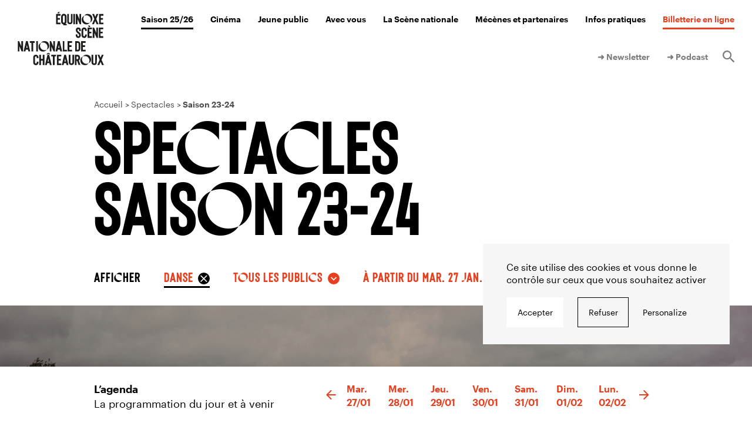

--- FILE ---
content_type: text/html; charset=UTF-8
request_url: https://www.equinoxe-chateauroux.fr/saisons/23-24/genres/danse/publics/play-it/
body_size: 8552
content:
<!DOCTYPE html>
<html lang="fr-FR">
  <head>
    <meta charset="UTF-8">
    <meta name="viewport" content="width=device-width, initial-scale=1">
    <meta name="format-detection" content="telephone=no">
    <script>
    //Fix pour windows phone, rwd
    if (navigator.userAgent.match(/IEMobile\/10\.0/)) {
      var msViewportStyle = document.createElement("style");
      msViewportStyle.appendChild(
        document.createTextNode(
          "@-ms-viewport{width:auto!important}"
        )
      );
      document.getElementsByTagName("head")[0].
      appendChild(msViewportStyle);
    }
    var tarteaucitronForceCDN = "https://www.equinoxe-chateauroux.fr/wp-content/themes/grandr/js/";
    </script>
    <link rel="apple-touch-icon" sizes="180x180" href="https://www.equinoxe-chateauroux.fr/apple-touch-icon.png">
    <link rel="icon" type="image/png" sizes="32x32" href="https://www.equinoxe-chateauroux.fr/favicon-32x32.png">
    <link rel="icon" type="image/png" sizes="16x16" href="https://www.equinoxe-chateauroux.fr/favicon-16x16.png">
    <link rel="manifest" href="https://www.equinoxe-chateauroux.fr/site.webmanifest">
    <link rel="mask-icon" href="https://www.equinoxe-chateauroux.fr/safari-pinned-tab.svg" color="#31537c">
    <meta name="msapplication-TileColor" content="#31537c">
    <meta name="theme-color" content="#ffffff">
    <meta name='robots' content='index, follow, max-image-preview:large, max-snippet:-1, max-video-preview:-1' />
	<style>img:is([sizes="auto" i], [sizes^="auto," i]) { contain-intrinsic-size: 3000px 1500px }</style>
	<title>Spectacles — Équinoxe</title>
	<link rel="canonical" href="https://www.equinoxe-chateauroux.fr/saisons/22-23/genres/danse/" />
	<meta property="og:locale" content="fr_FR" />
	<meta property="og:type" content="website" />
	<meta property="og:url" content="https://www.equinoxe-chateauroux.fr/saisons/22-23/genres/danse/" />
	<meta property="og:site_name" content="Équinoxe" />
	<meta name="twitter:card" content="summary_large_image" />
	<script type="application/ld+json" class="yoast-schema-graph">{"@context":"https://schema.org","@graph":[{"@type":"CollectionPage","@id":"https://www.equinoxe-chateauroux.fr/saisons/22-23/genres/danse/","url":"https://www.equinoxe-chateauroux.fr/saisons/22-23/genres/danse/","name":"","isPartOf":{"@id":"https://www.equinoxe-chateauroux.fr/#website"},"breadcrumb":{"@id":"https://www.equinoxe-chateauroux.fr/saisons/22-23/genres/danse/#breadcrumb"},"inLanguage":"fr-FR"},{"@type":"BreadcrumbList","@id":"https://www.equinoxe-chateauroux.fr/saisons/22-23/genres/danse/#breadcrumb","itemListElement":[{"@type":"ListItem","position":1,"name":"Home","item":"https://www.equinoxe-chateauroux.fr/"},{"@type":"ListItem","position":2,"name":"Danse"}]},{"@type":"WebSite","@id":"https://www.equinoxe-chateauroux.fr/#website","url":"https://www.equinoxe-chateauroux.fr/","name":"Équinoxe","description":"Scène Nationale de Châteauroux","potentialAction":[{"@type":"SearchAction","target":{"@type":"EntryPoint","urlTemplate":"https://www.equinoxe-chateauroux.fr/?s={search_term_string}"},"query-input":{"@type":"PropertyValueSpecification","valueRequired":true,"valueName":"search_term_string"}}],"inLanguage":"fr-FR"}]}</script>
<link rel='dns-prefetch' href='//ajax.googleapis.com' />
<link rel='dns-prefetch' href='//unpkg.com' />
<link rel='dns-prefetch' href='//use.typekit.net' />
<link href='https://fonts.gstatic.com' crossorigin rel='preconnect' />
<link rel='stylesheet' id='wp-block-library-css' href='https://www.equinoxe-chateauroux.fr/wp-includes/css/dist/block-library/style.min.css' type='text/css' media='all' />
<style id='classic-theme-styles-inline-css' type='text/css'>
/*! This file is auto-generated */
.wp-block-button__link{color:#fff;background-color:#32373c;border-radius:9999px;box-shadow:none;text-decoration:none;padding:calc(.667em + 2px) calc(1.333em + 2px);font-size:1.125em}.wp-block-file__button{background:#32373c;color:#fff;text-decoration:none}
</style>
<style id='global-styles-inline-css' type='text/css'>
:root{--wp--preset--aspect-ratio--square: 1;--wp--preset--aspect-ratio--4-3: 4/3;--wp--preset--aspect-ratio--3-4: 3/4;--wp--preset--aspect-ratio--3-2: 3/2;--wp--preset--aspect-ratio--2-3: 2/3;--wp--preset--aspect-ratio--16-9: 16/9;--wp--preset--aspect-ratio--9-16: 9/16;--wp--preset--color--black: #000000;--wp--preset--color--cyan-bluish-gray: #abb8c3;--wp--preset--color--white: #ffffff;--wp--preset--color--pale-pink: #f78da7;--wp--preset--color--vivid-red: #cf2e2e;--wp--preset--color--luminous-vivid-orange: #ff6900;--wp--preset--color--luminous-vivid-amber: #fcb900;--wp--preset--color--light-green-cyan: #7bdcb5;--wp--preset--color--vivid-green-cyan: #00d084;--wp--preset--color--pale-cyan-blue: #8ed1fc;--wp--preset--color--vivid-cyan-blue: #0693e3;--wp--preset--color--vivid-purple: #9b51e0;--wp--preset--gradient--vivid-cyan-blue-to-vivid-purple: linear-gradient(135deg,rgba(6,147,227,1) 0%,rgb(155,81,224) 100%);--wp--preset--gradient--light-green-cyan-to-vivid-green-cyan: linear-gradient(135deg,rgb(122,220,180) 0%,rgb(0,208,130) 100%);--wp--preset--gradient--luminous-vivid-amber-to-luminous-vivid-orange: linear-gradient(135deg,rgba(252,185,0,1) 0%,rgba(255,105,0,1) 100%);--wp--preset--gradient--luminous-vivid-orange-to-vivid-red: linear-gradient(135deg,rgba(255,105,0,1) 0%,rgb(207,46,46) 100%);--wp--preset--gradient--very-light-gray-to-cyan-bluish-gray: linear-gradient(135deg,rgb(238,238,238) 0%,rgb(169,184,195) 100%);--wp--preset--gradient--cool-to-warm-spectrum: linear-gradient(135deg,rgb(74,234,220) 0%,rgb(151,120,209) 20%,rgb(207,42,186) 40%,rgb(238,44,130) 60%,rgb(251,105,98) 80%,rgb(254,248,76) 100%);--wp--preset--gradient--blush-light-purple: linear-gradient(135deg,rgb(255,206,236) 0%,rgb(152,150,240) 100%);--wp--preset--gradient--blush-bordeaux: linear-gradient(135deg,rgb(254,205,165) 0%,rgb(254,45,45) 50%,rgb(107,0,62) 100%);--wp--preset--gradient--luminous-dusk: linear-gradient(135deg,rgb(255,203,112) 0%,rgb(199,81,192) 50%,rgb(65,88,208) 100%);--wp--preset--gradient--pale-ocean: linear-gradient(135deg,rgb(255,245,203) 0%,rgb(182,227,212) 50%,rgb(51,167,181) 100%);--wp--preset--gradient--electric-grass: linear-gradient(135deg,rgb(202,248,128) 0%,rgb(113,206,126) 100%);--wp--preset--gradient--midnight: linear-gradient(135deg,rgb(2,3,129) 0%,rgb(40,116,252) 100%);--wp--preset--font-size--small: 13px;--wp--preset--font-size--medium: 20px;--wp--preset--font-size--large: 36px;--wp--preset--font-size--x-large: 42px;--wp--preset--spacing--20: 0.44rem;--wp--preset--spacing--30: 0.67rem;--wp--preset--spacing--40: 1rem;--wp--preset--spacing--50: 1.5rem;--wp--preset--spacing--60: 2.25rem;--wp--preset--spacing--70: 3.38rem;--wp--preset--spacing--80: 5.06rem;--wp--preset--shadow--natural: 6px 6px 9px rgba(0, 0, 0, 0.2);--wp--preset--shadow--deep: 12px 12px 50px rgba(0, 0, 0, 0.4);--wp--preset--shadow--sharp: 6px 6px 0px rgba(0, 0, 0, 0.2);--wp--preset--shadow--outlined: 6px 6px 0px -3px rgba(255, 255, 255, 1), 6px 6px rgba(0, 0, 0, 1);--wp--preset--shadow--crisp: 6px 6px 0px rgba(0, 0, 0, 1);}:where(.is-layout-flex){gap: 0.5em;}:where(.is-layout-grid){gap: 0.5em;}body .is-layout-flex{display: flex;}.is-layout-flex{flex-wrap: wrap;align-items: center;}.is-layout-flex > :is(*, div){margin: 0;}body .is-layout-grid{display: grid;}.is-layout-grid > :is(*, div){margin: 0;}:where(.wp-block-columns.is-layout-flex){gap: 2em;}:where(.wp-block-columns.is-layout-grid){gap: 2em;}:where(.wp-block-post-template.is-layout-flex){gap: 1.25em;}:where(.wp-block-post-template.is-layout-grid){gap: 1.25em;}.has-black-color{color: var(--wp--preset--color--black) !important;}.has-cyan-bluish-gray-color{color: var(--wp--preset--color--cyan-bluish-gray) !important;}.has-white-color{color: var(--wp--preset--color--white) !important;}.has-pale-pink-color{color: var(--wp--preset--color--pale-pink) !important;}.has-vivid-red-color{color: var(--wp--preset--color--vivid-red) !important;}.has-luminous-vivid-orange-color{color: var(--wp--preset--color--luminous-vivid-orange) !important;}.has-luminous-vivid-amber-color{color: var(--wp--preset--color--luminous-vivid-amber) !important;}.has-light-green-cyan-color{color: var(--wp--preset--color--light-green-cyan) !important;}.has-vivid-green-cyan-color{color: var(--wp--preset--color--vivid-green-cyan) !important;}.has-pale-cyan-blue-color{color: var(--wp--preset--color--pale-cyan-blue) !important;}.has-vivid-cyan-blue-color{color: var(--wp--preset--color--vivid-cyan-blue) !important;}.has-vivid-purple-color{color: var(--wp--preset--color--vivid-purple) !important;}.has-black-background-color{background-color: var(--wp--preset--color--black) !important;}.has-cyan-bluish-gray-background-color{background-color: var(--wp--preset--color--cyan-bluish-gray) !important;}.has-white-background-color{background-color: var(--wp--preset--color--white) !important;}.has-pale-pink-background-color{background-color: var(--wp--preset--color--pale-pink) !important;}.has-vivid-red-background-color{background-color: var(--wp--preset--color--vivid-red) !important;}.has-luminous-vivid-orange-background-color{background-color: var(--wp--preset--color--luminous-vivid-orange) !important;}.has-luminous-vivid-amber-background-color{background-color: var(--wp--preset--color--luminous-vivid-amber) !important;}.has-light-green-cyan-background-color{background-color: var(--wp--preset--color--light-green-cyan) !important;}.has-vivid-green-cyan-background-color{background-color: var(--wp--preset--color--vivid-green-cyan) !important;}.has-pale-cyan-blue-background-color{background-color: var(--wp--preset--color--pale-cyan-blue) !important;}.has-vivid-cyan-blue-background-color{background-color: var(--wp--preset--color--vivid-cyan-blue) !important;}.has-vivid-purple-background-color{background-color: var(--wp--preset--color--vivid-purple) !important;}.has-black-border-color{border-color: var(--wp--preset--color--black) !important;}.has-cyan-bluish-gray-border-color{border-color: var(--wp--preset--color--cyan-bluish-gray) !important;}.has-white-border-color{border-color: var(--wp--preset--color--white) !important;}.has-pale-pink-border-color{border-color: var(--wp--preset--color--pale-pink) !important;}.has-vivid-red-border-color{border-color: var(--wp--preset--color--vivid-red) !important;}.has-luminous-vivid-orange-border-color{border-color: var(--wp--preset--color--luminous-vivid-orange) !important;}.has-luminous-vivid-amber-border-color{border-color: var(--wp--preset--color--luminous-vivid-amber) !important;}.has-light-green-cyan-border-color{border-color: var(--wp--preset--color--light-green-cyan) !important;}.has-vivid-green-cyan-border-color{border-color: var(--wp--preset--color--vivid-green-cyan) !important;}.has-pale-cyan-blue-border-color{border-color: var(--wp--preset--color--pale-cyan-blue) !important;}.has-vivid-cyan-blue-border-color{border-color: var(--wp--preset--color--vivid-cyan-blue) !important;}.has-vivid-purple-border-color{border-color: var(--wp--preset--color--vivid-purple) !important;}.has-vivid-cyan-blue-to-vivid-purple-gradient-background{background: var(--wp--preset--gradient--vivid-cyan-blue-to-vivid-purple) !important;}.has-light-green-cyan-to-vivid-green-cyan-gradient-background{background: var(--wp--preset--gradient--light-green-cyan-to-vivid-green-cyan) !important;}.has-luminous-vivid-amber-to-luminous-vivid-orange-gradient-background{background: var(--wp--preset--gradient--luminous-vivid-amber-to-luminous-vivid-orange) !important;}.has-luminous-vivid-orange-to-vivid-red-gradient-background{background: var(--wp--preset--gradient--luminous-vivid-orange-to-vivid-red) !important;}.has-very-light-gray-to-cyan-bluish-gray-gradient-background{background: var(--wp--preset--gradient--very-light-gray-to-cyan-bluish-gray) !important;}.has-cool-to-warm-spectrum-gradient-background{background: var(--wp--preset--gradient--cool-to-warm-spectrum) !important;}.has-blush-light-purple-gradient-background{background: var(--wp--preset--gradient--blush-light-purple) !important;}.has-blush-bordeaux-gradient-background{background: var(--wp--preset--gradient--blush-bordeaux) !important;}.has-luminous-dusk-gradient-background{background: var(--wp--preset--gradient--luminous-dusk) !important;}.has-pale-ocean-gradient-background{background: var(--wp--preset--gradient--pale-ocean) !important;}.has-electric-grass-gradient-background{background: var(--wp--preset--gradient--electric-grass) !important;}.has-midnight-gradient-background{background: var(--wp--preset--gradient--midnight) !important;}.has-small-font-size{font-size: var(--wp--preset--font-size--small) !important;}.has-medium-font-size{font-size: var(--wp--preset--font-size--medium) !important;}.has-large-font-size{font-size: var(--wp--preset--font-size--large) !important;}.has-x-large-font-size{font-size: var(--wp--preset--font-size--x-large) !important;}
:where(.wp-block-post-template.is-layout-flex){gap: 1.25em;}:where(.wp-block-post-template.is-layout-grid){gap: 1.25em;}
:where(.wp-block-columns.is-layout-flex){gap: 2em;}:where(.wp-block-columns.is-layout-grid){gap: 2em;}
:root :where(.wp-block-pullquote){font-size: 1.5em;line-height: 1.6;}
</style>
<link rel='stylesheet' id='wp-smart-crop-renderer-css' href='https://www.equinoxe-chateauroux.fr/wp-content/plugins/wp-smartcrop/css/image-renderer.css' type='text/css' media='all' />
<link rel='stylesheet' id='adobe-fonts-css' href='https://use.typekit.net/bbd2tbc.css' type='text/css' media='all' />
<link rel='stylesheet' id='swiper-css' href='https://unpkg.com/swiper@9/swiper-bundle.min.css' type='text/css' media='all' />
<link rel='stylesheet' id='main-style-css' href='https://www.equinoxe-chateauroux.fr/wp-content/themes/grandr/style.20231004.css' type='text/css' media='all' />
<link rel="https://api.w.org/" href="https://www.equinoxe-chateauroux.fr/wp-json/" />  </head>
  <body class="">
    <header id="header" class="header" role="banner">
            <div class="header_cont">
        <div class="header_logo">
          <a class="header_link" href="https://www.equinoxe-chateauroux.fr/" rel="home">
            <img src="https://www.equinoxe-chateauroux.fr/wp-content/themes/grandr/img/logo.svg" alt="">
          </a>        </div>
        <div class="header_logo-mobile">
          <a class="header_link" href="https://www.equinoxe-chateauroux.fr/" rel="home">
            <img src="https://www.equinoxe-chateauroux.fr/wp-content/themes/grandr/img/logo_mobile.svg" alt="">
          </a>        </div>
        <nav id="nav" class="header_nav nav" role="navigation">
          <ul class="nav_inner ol-n"><li class="nav_i is-active"><a href="https://www.equinoxe-chateauroux.fr/spectacles/" class="nav_l">Saison 25/26</a><div class="nav_sub navSub bg-d bg-preac ol-y"><div class="navSub_inner"><ul class="navSub_list">	<li class="navSub_i f1-30 txt-b"><a href="https://www.equinoxe-chateauroux.fr/saisons/25-26">Tous les spectacles</a></li>
	<li class="navSub_i is-small f1-20"><a href="https://www.equinoxe-chateauroux.fr/ateliers/">Les ateliers de pratique artistique et autres aventures à partager</a></li>
	<li class="mobile_only navSub_i is-small f1-20"><a href="https://www.equinoxe-chateauroux.fr/les-rendez-vous-gamers/">Les rendez-vous Gamers</a></li>
</ul><div class="navSub_mods"><ul class="grid2 grid2-flex navSub_modsUl"><li class="grid2_i navSub_mod modLink bg-darker"><h3 class="modLink_title f2-24 txt-uc"> Les ateliers de pratique artistique et autres aventures à partager</h3><a class="modLink_link" href="https://www.equinoxe-chateauroux.fr/ateliers/"></a><p class="modLink_links lkHv"><a href="https://www.equinoxe-chateauroux.fr/ateliers/" class="txt-14 txt-b">Parce que bon, rester assis tout le temps…</a></p></li></ul><h2 class="navSub_title txt-20">Nos prochains spectacles</h2><ul class="grid2"><li class="mod  grid2_i"><a class="" href="https://www.equinoxe-chateauroux.fr/saisons/25-26/sarah-lenka/"><div class="mod_img  bg-darker"><img class="cv cv-img" src="https://www.equinoxe-chateauroux.fr/wp-content/uploads/2025/07/29-sarah-lenka-1920x1080-site-1880x1080.jpg" srcset="https://www.equinoxe-chateauroux.fr/wp-content/uploads/2025/07/29-sarah-lenka-1920x1080-site-602x401.jpg 602w, https://www.equinoxe-chateauroux.fr/wp-content/uploads/2025/07/29-sarah-lenka-1920x1080-site-1080x720.jpg 1080w, https://www.equinoxe-chateauroux.fr/wp-content/uploads/2025/07/29-sarah-lenka-1920x1080-site-301x200.jpg 301w" sizes="calc(27.925vw - 3.5625rem)" alt="" ></div><div class="txt-b txt-14"><time class="txt-14 txt-b txt-white mod_date">Mar. 27 jan. | 20h30</time> <span class="txt-14 txt-b txt-black mod_infos">Musique</span></div><h3 class="mod_title f2-24 txt-uc txt-black">SARAH LENKA</h3></a></li><li class="mod  grid2_i"><a class="" href="https://www.equinoxe-chateauroux.fr/saisons/25-26/frasques/"><div class="mod_img  bg-darker"><img class="cv cv-img" src="https://www.equinoxe-chateauroux.fr/wp-content/uploads/2025/07/30-frasques-1920x1080-site-e1756193205117-1880x874.jpg" srcset="https://www.equinoxe-chateauroux.fr/wp-content/uploads/2025/07/30-frasques-1920x1080-site-e1756193205117-602x401.jpg 602w, https://www.equinoxe-chateauroux.fr/wp-content/uploads/2025/07/30-frasques-1920x1080-site-e1756193205117-1080x720.jpg 1080w, https://www.equinoxe-chateauroux.fr/wp-content/uploads/2025/07/30-frasques-1920x1080-site-e1756193205117-301x200.jpg 301w" sizes="calc(27.925vw - 3.5625rem)" alt="" ></div><div class="txt-b txt-14"><time class="txt-14 txt-b txt-white mod_date">Jeu. 29 jan. | 20h30</time> <span class="txt-14 txt-b txt-black mod_infos">Cirque</span></div><h3 class="mod_title f2-24 txt-uc txt-black">FRASQUES</h3></a></li></ul></div></div></div></li>
<li class="nav_i"><a href="https://www.equinoxe-chateauroux.fr/cinema/" class="nav_l">Cinéma</a><div class="nav_sub navSub bg-d bg-preac ol-y"><div class="navSub_inner"><ul class="navSub_list">	<li class="navSub_i f1-30 txt-b"><a href="https://www.equinoxe-chateauroux.fr/cinema/tous-les-films/">Programmation du cinéma Apollo</a></li>
	<li class="navSub_i f1-30 txt-b"><a href="https://www.equinoxe-chateauroux.fr/cinema/">Cette semaine au cinéma</a></li>
	<li class="navSub_i is-small f1-20"><a href="https://www.equinoxe-chateauroux.fr/festival-telerama-2026/">Festival Télérama 2026</a></li>
	<li class="navSub_i is-small f1-20"><a href="https://www.equinoxe-chateauroux.fr/lautre-ecran/">L’Autre Écran</a></li>
	<li class="navSub_i is-small f1-20"><a href="https://www.equinoxe-chateauroux.fr/festival-largent-de-poche/">Festival l’argent de poche</a></li>
	<li class="navSub_i is-small f1-20"><a href="https://www.equinoxe-chateauroux.fr/voyages-a-contre-courant/">Voyages à contre-courant</a></li>
	<li class="navSub_i is-small f1-20"><a href="https://www.equinoxe-chateauroux.fr/retours-vers-le-futur/">Festival Retours vers le futur</a></li>
	<li class="navSub_i is-small f1-20"><a href="https://www.equinoxe-chateauroux.fr/kino-retro/">Kino Rétro – REMAKE IT ! #4</a></li>
</ul></div></div></li>
<li class="nav_i"><a href="https://www.equinoxe-chateauroux.fr/jeune-public/" class="nav_l">Jeune public</a><div class="nav_sub navSub bg-d bg-preac ol-y"><div class="navSub_inner"><ul class="navSub_list">	<li class="navSub_i is-small f1-20"><a href="https://www.equinoxe-chateauroux.fr/cinema/tous-les-films/publics/jp/">Cinéma jeune public</a></li>
	<li class="navSub_i is-small f1-20"><a href="https://www.equinoxe-chateauroux.fr/saisons/25-26/publics/jp/">Spectacles jeune public</a></li>
	<li class="navSub_i is-small f1-20"><a href="https://www.equinoxe-chateauroux.fr/festival-largent-de-poche/">Festival l’argent de poche</a></li>
</ul></div></div></li>
<li class="nav_i"><a href="https://www.equinoxe-chateauroux.fr/avec-les-publics/" class="nav_l">Avec vous</a><div class="nav_sub navSub bg-d bg-preac ol-y"><div class="navSub_inner"><ul class="navSub_list">	<li class="navSub_i is-small f1-20"><a href="https://www.equinoxe-chateauroux.fr/enseignants/">Enseignants</a></li>
	<li class="navSub_i is-small f1-20"><a href="https://www.equinoxe-chateauroux.fr/etudiants/">Lycéens et étudiants</a></li>
	<li class="navSub_i is-small f1-20"><a href="https://www.equinoxe-chateauroux.fr/entreprises/">Entreprises</a></li>
</ul></div></div></li>
<li class="nav_i"><a href="https://www.equinoxe-chateauroux.fr/la-scene-nationale/" class="nav_l">La Scène nationale</a><div class="nav_sub navSub bg-d bg-preac ol-y"><div class="navSub_inner"><ul class="navSub_list">	<li class="navSub_i is-small f1-20"><a href="https://www.equinoxe-chateauroux.fr/le-projet/">Notre projet</a></li>
	<li class="navSub_i is-small f1-20"><a href="https://www.equinoxe-chateauroux.fr/equipe/">Notre équipe</a></li>
	<li class="navSub_i is-small f1-20"><a href="https://www.equinoxe-chateauroux.fr/les-artistes-associes/">Nos artistes associés</a></li>
	<li class="navSub_i is-small f1-20"><a href="https://www.equinoxe-chateauroux.fr/paul-molina/">Nos productions déléguées</a></li>
	<li class="navSub_i is-small f1-20"><a href="https://www.equinoxe-chateauroux.fr/archives/">Nos archives</a></li>
</ul></div></div></li>
<li class="nav_i"><a href="https://www.equinoxe-chateauroux.fr/mecenes-et-partenaires/" class="nav_l">Mécènes et partenaires</a><div class="nav_sub navSub bg-d bg-preac ol-y"><div class="navSub_inner"><ul class="navSub_list">	<li class="navSub_i is-small f1-20"><a href="https://www.equinoxe-chateauroux.fr/partenaires/">Nos partenaires et tutelles publiques</a></li>
	<li class="navSub_i is-small f1-20"><a href="https://www.equinoxe-chateauroux.fr/cercle-des-mecenes/">Le Cercle des mécènes</a></li>
</ul></div></div></li>
<li class="nav_i"><a href="https://www.equinoxe-chateauroux.fr/infos-pratiques/" class="nav_l">Infos pratiques</a><div class="nav_sub navSub bg-d bg-preac ol-y"><div class="navSub_inner"><ul class="navSub_list">	<li class="navSub_i is-small f1-20"><a href="https://www.equinoxe-chateauroux.fr/accessibilite/">Un théâtre pour tous</a></li>
	<li class="navSub_i is-small f1-20"><a href="https://www.equinoxe-chateauroux.fr/le-cinema-apollo/">Le cinéma Apollo</a></li>
	<li class="navSub_i is-small f1-20"><a href="https://www.equinoxe-chateauroux.fr/infos-pratiques/venir-chez-nous/">Venir chez nous</a></li>
	<li class="navSub_i is-small f1-20"><a href="https://www.equinoxe-chateauroux.fr/tarifs/">Tarifs / billetterie</a></li>
	<li class="navSub_i is-small f1-20"><a href="https://www.equinoxe-chateauroux.fr/le-cafe-equinoxe/">Se restaurer</a></li>
	<li class="navSub_i is-small f1-20"><a href="https://www.equinoxe-chateauroux.fr/technique/">Accès technique</a></li>
	<li class="navSub_i is-small f1-20"><a href="https://www.equinoxe-chateauroux.fr/equipe/">Contact</a></li>
</ul></div></div></li>
<li class="nav_i is-red"><a target="_blank" rel="noopener noreferrer" href="https://billetterie.equinoxe-chateauroux.fr" class="nav_l">Billetterie en ligne</a></li></ul>            <nav class="header_secnav">
              <ul class="secnav_inner ol-n"><li class="nav_i"><a target="_blank" href="#newsletter" class="nav_l">➜ Newsletter</a></li>
<li class="nav_i"><a href="https://www.equinoxe-chateauroux.fr/podcast/" class="nav_l">➜ Podcast</a></li>
<li class="nav_i nav_i-search"><a href="https://www.equinoxe-chateauroux.fr/recherche/" class="nav_l"><span class="icon-search"></span><span class="srOnly">Rechercher</span></a><div class="nav_sub navSub bg-d bg-preac"><div class="navSub_inner"><div class="navSub_list"><form id="form-search-header" class="inlineForm inlineForm-br inlineForm-big" action="https://www.equinoxe-chateauroux.fr/" method="get">
	<label class="srOnly" for="search">Rechercher</label>
	<input required type="search" name="s" id="search" value="" placeholder="Rechercher" />
		<button type="submit"><span class="icon-search"></span><span class="srOnly">Valider</span></button>
</form>
</div></div></div></li></ul>            </nav>
          </nav>
                      <a target="_blank" rel="noopener noreferrer" href="https://billetterie.equinoxe-chateauroux.fr" class="header_billetterie"></a>
                    <button class="header_trigger" type="button" id="menuTrigger">
            <span class="srOnly">Ouvrir/fermer le menu</span>
            <span class="trigger_burger burger"><span class="burger_bar"></span><span class="burger_bar"></span><span class="burger_bar"></span></span>
          </button>
      </div>
    </header>

    
    <main id="main" class="main" role="main">

<article class="page">
  <header class="page_header">
    <ol itemscope itemtype="http://schema.org/BreadcrumbList" class="page_bc bc ol-n wrapper"><li itemprop="itemListElement" itemscope itemtype="http://schema.org/ListItem"><a itemprop="item" href="https://www.equinoxe-chateauroux.fr/"><span itemprop="name">Accueil</span></a><meta itemprop="position" content="1" /></li><li itemprop="itemListElement" itemscope itemtype="http://schema.org/ListItem"><a itemprop="item" href="https://www.equinoxe-chateauroux.fr/saisons/25-26/"><span itemprop="name">Spectacles</span></a><meta itemprop="position" content="2" /></li><li class="is-active" itemprop="itemListElement" itemscope itemtype="http://schema.org/ListItem"><a itemprop="item" href="https://www.equinoxe-chateauroux.fr/saisons/23-24/"><span itemprop="name">Saison 23-24</span></a><meta itemprop="position" content="3" /></li></ol><div class="pageHeader wrapper"><h1 class="t1 txt-f2">Spectacles <br>Saison 23-24</h1></div>  </header>

  <div class="page_content">
    <section class="pageFilters wrapper" data-ajax-filters="ajax-cont-spectacle" data-post-type="spectacle" data-saison="23-24"><div class="pageFilters_inner mobileFilters f2-18 txt-rouge"><button class="mobileFilters_trigger">Filtrer</button><ul class="pageFilters_list mobileFilters_cont"><li class="pageFilters_i pageFilters_title mobileFilters_hide"><span class="pageFilters_l txt-uc txt-500">Afficher</span></li><li class="pageFilters_i filter-genre"><a class="pageFilters_l pageFilters_l-trig txt-uc mobileFilters_hide" href="https://www.equinoxe-chateauroux.fr/saisons/23-24/"><span>Danse</span></a><ul class="pageFilters_sub pageFilters_sub-list mobileFilters_hide"><li class=""><a href="https://www.equinoxe-chateauroux.fr/saisons/23-24/" data-filter="genre" data-filter-value="*">Tous les spectacles</a></li><li><a href="https://www.equinoxe-chateauroux.fr/saisons/23-24/genres/theatre/" data-filter="genre" data-filter-value="theatre">Théâtre</a></li><li class="is-active"><a href="https://www.equinoxe-chateauroux.fr/saisons/23-24/genres/danse/" data-filter="genre" data-filter-value="danse">Danse</a></li><li><a href="https://www.equinoxe-chateauroux.fr/saisons/23-24/genres/musique/" data-filter="genre" data-filter-value="musique">Musique</a></li><li><a href="https://www.equinoxe-chateauroux.fr/saisons/23-24/genres/cirque/" data-filter="genre" data-filter-value="cirque">Cirque</a></li><li><a href="https://www.equinoxe-chateauroux.fr/saisons/23-24/genres/cinema/" data-filter="genre" data-filter-value="cinema">Cinéma</a></li><li><a href="https://www.equinoxe-chateauroux.fr/saisons/23-24/genres/theatre-objets/" data-filter="genre" data-filter-value="theatre-objets">Théâtre d'objets</a></li><li><a href="https://www.equinoxe-chateauroux.fr/saisons/23-24/genres/marionnettes/" data-filter="genre" data-filter-value="marionnettes">Marionnettes</a></li></ul><p class="mobileFilters_show mobileFilters_select"><select><option value="">Tous les spectacles</option><option value="theatre">Théâtre</option><option value="danse" selected>Danse</option><option value="musique">Musique</option><option value="cirque">Cirque</option><option value="cinema">Cinéma</option><option value="theatre-objets">Théâtre d'objets</option><option value="marionnettes">Marionnettes</option></select><span class="mobileFilters_label"></span></p></li><li class="pageFilters_i filter-public"><a class="pageFilters_l pageFilters_l-trig txt-uc mobileFilters_hide" href="https://www.equinoxe-chateauroux.fr/saisons/23-24/genres/danse/"><span>tous les publics</span></a><ul class="pageFilters_sub pageFilters_sub-list mobileFilters_hide"><li class=" is-active"><a href="https://www.equinoxe-chateauroux.fr/saisons/23-24/genres/danse/" data-filter="public" data-filter-value="*">Tous les publics</a></li><li><a href="https://www.equinoxe-chateauroux.fr/saisons/23-24/genres/danse/publics/jp/" data-filter="public" data-filter-value="jp">Jeune public</a></li><li><a href="https://www.equinoxe-chateauroux.fr/saisons/23-24/genres/danse/publics/famille/" data-filter="public" data-filter-value="famille">Famille</a></li><li><a href="https://www.equinoxe-chateauroux.fr/saisons/23-24/genres/danse/publics/faites-nous-confiance/" data-filter="public" data-filter-value="faites-nous-confiance">Faites nous confiance</a></li><li><a href="https://www.equinoxe-chateauroux.fr/saisons/23-24/genres/danse/publics/sortez-lapres-midi/" data-filter="public" data-filter-value="sortez-lapres-midi">Sortez l'après-midi</a></li><li><a href="https://www.equinoxe-chateauroux.fr/saisons/23-24/genres/danse/publics/revisez-vos-classiques/" data-filter="public" data-filter-value="revisez-vos-classiques">Révisez vos classiques</a></li><li><a href="https://www.equinoxe-chateauroux.fr/saisons/23-24/genres/danse/publics/riez/" data-filter="public" data-filter-value="riez">Riez</a></li><li><a href="https://www.equinoxe-chateauroux.fr/saisons/23-24/genres/danse/publics/soyez-etonnes/" data-filter="public" data-filter-value="soyez-etonnes">Soyez étonnés</a></li><li><a href="https://www.equinoxe-chateauroux.fr/saisons/23-24/genres/danse/publics/emerveillez-vous/" data-filter="public" data-filter-value="emerveillez-vous">Émerveillez vous</a></li><li><a href="https://www.equinoxe-chateauroux.fr/saisons/23-24/genres/danse/publics/jeune-33-ans-et-moins/" data-filter="public" data-filter-value="jeune-33-ans-et-moins">Jeune 33 ans et moins</a></li></ul><p class="mobileFilters_show mobileFilters_select"><select><option value="">Tous les publics</option><option value="jp">Jeune public</option><option value="famille">Famille</option><option value="faites-nous-confiance">Faites nous confiance</option><option value="sortez-lapres-midi">Sortez l'après-midi</option><option value="revisez-vos-classiques">Révisez vos classiques</option><option value="riez">Riez</option><option value="soyez-etonnes">Soyez étonnés</option><option value="emerveillez-vous">Émerveillez vous</option><option value="jeune-33-ans-et-moins">Jeune 33 ans et moins</option></select><span class="mobileFilters_label"></span></p></li><li class="pageFilters_i"><a class="pageFilters_l pageFilters_l-trig txt-uc txt-500 mobileFilters_hide" href="https://www.equinoxe-chateauroux.fr/saisons/23-24/genres/danse/">à partir du <span>mar. 27 jan.</span></a><div class="pageFilters_sub pageFilters_sub-cal js-datepicker mobileFilters_hide" id="datepicker-69791637f299c"></div><p class="mobileFilters_show mobileFilters_select"><select><option>À partir du</select><span class="mobileFilters_label"></span></p></li></ul></div></section>    <section id="ajax-cont-spectacle">
          <div class="archive_hero">
        <img class="cv cv-img" src="https://www.equinoxe-chateauroux.fr/wp-content/uploads/2023/08/20230509-rbassenne-equinoxe-saison-0238-hd-copie.jpg" srcset="https://www.equinoxe-chateauroux.fr/wp-content/uploads/2023/08/20230509-rbassenne-equinoxe-saison-0238-hd-copie-602x401.jpg 602w, https://www.equinoxe-chateauroux.fr/wp-content/uploads/2023/08/20230509-rbassenne-equinoxe-saison-0238-hd-copie-1080x720.jpg 1080w, https://www.equinoxe-chateauroux.fr/wp-content/uploads/2023/08/20230509-rbassenne-equinoxe-saison-0238-hd-copie-301x201.jpg 301w, https://www.equinoxe-chateauroux.fr/wp-content/uploads/2023/08/20230509-rbassenne-equinoxe-saison-0238-hd-copie.jpg 1200w" sizes="100vw" alt="" >      </div>
    
        </section>
  </div>
</article>

        </main><!-- #main -->

                <section id="agenda" class="is-loading"></section>
        <footer id="footer" class="footer ol-n bg-d" role="contentinfo">
                    <section class="footer_dl">
            <div class="wrapper">
              <h2>Téléchargements</h2>
              <div class="swiper-container">
                <div class="swiper-wrapper footer_dl_grid">
                                    <article class="swiper-slide">
                    <a href="https://www.equinoxe-chateauroux.fr/wp-content/uploads/2025/08/equinoxe-brochure-25-26.pdf">
                      <img src="https://www.equinoxe-chateauroux.fr/wp-content/uploads/2025/08/equinoxe-brochure-25-26-pdf.jpg" srcset="" sizes="" alt="" >                      <h3>EQUINOXE_Brochure_25-26</h3>
                    </a>
                  </article>
                                    <article class="swiper-slide">
                    <a href="https://www.equinoxe-chateauroux.fr/wp-content/uploads/2026/01/programme-cinema-apollo-du-21-janvier-au-3-fevrier-web.pdf">
                      <img src="https://www.equinoxe-chateauroux.fr/wp-content/uploads/2026/01/programme-cinema-apollo-du-21-janvier-au-3-fevrier-web-pdf.jpg" srcset="" sizes="" alt="" >                      <h3>programme cinéma apollo du 21 janvier au 3 février</h3>
                    </a>
                  </article>
                                    <article class="swiper-slide">
                    <a href="https://www.equinoxe-chateauroux.fr/wp-content/uploads/2026/01/programme-cinema-du-4-au-17-fevrier-2026.pdf">
                      <img src="https://www.equinoxe-chateauroux.fr/wp-content/uploads/2026/01/programme-cinema-du-4-au-17-fevrier-2026-pdf.jpg" srcset="" sizes="" alt="" >                      <h3>Programme cinéma du 4 au 17 février 2026</h3>
                    </a>
                  </article>
                                    <article class="swiper-slide">
                    <a href="https://www.equinoxe-chateauroux.fr/wp-content/uploads/2026/01/festival-argent-de-poche-2026.pdf">
                      <img src="https://www.equinoxe-chateauroux.fr/wp-content/uploads/2026/01/festival-argent-de-poche-2026-pdf.jpg" srcset="" sizes="" alt="" >                      <h3>FESTIVAL ARGENT DE POCHE 2026</h3>
                    </a>
                  </article>
                                    <article class="swiper-slide">
                    <a href="https://www.equinoxe-chateauroux.fr/wp-content/uploads/2025/08/equinoxe-broche-bulletin-bat-1.pdf">
                      <img src="https://www.equinoxe-chateauroux.fr/wp-content/uploads/2025/08/equinoxe-broche-bulletin-bat-1-pdf-3.jpg" srcset="" sizes="" alt="" >                      <h3>bulletin d'adhésion 25/26</h3>
                    </a>
                  </article>
                                  </div>
              </div>
            </div>
          </section>
                    <section class="footer_nl" id="newsletter">
            <form id="form_nl_wrapper" class="wrapper flexForm" method="post" action="#">
              <div class="labels">
                <label class="f2-26" for="form_nl_email">Abonnez-vous <br>à notre newsletter</label>
              </div>
              <div class="inputs">
              <p class="newsletter_recaptcha">Vous devez accepter les cookies de reCAPTCHA pour vous inscrire à la newsletter.</p>
                <div class="inputs_firstline">
                  <input class="bg-g2" id="form_nl_email" type="email" name="email" value="" autocomplete="email" placeholder="Votre adresse mail" required>
                </div>
                <div class="inputs_secondline">
                  <input class="bg-g2" id="form_nl_surname" type="text" name="NOM" value="" autocomplete="email" placeholder="Nom" required>
                  <input class="bg-g2" id="form_nl_firstname" type="text" name="PRENOM" value="" autocomplete="email" placeholder="Prénom" required>
                  <button type="submit">OK</button>
                </div>
              </div>
            </form>
          </section>

          <section class="footer_nav">
            <ul class="wrapper">
              <li><a href="https://www.equinoxe-chateauroux.fr/tarifs/">Tarifs</a></li>
<li><a href="https://www.equinoxe-chateauroux.fr/equipe/">Contact</a></li>
<li><a href="https://www.equinoxe-chateauroux.fr/technique/">Accès technique</a></li>
<li><a href="https://www.equinoxe-chateauroux.fr/infos-pratiques/venir-chez-nous/">Venir chez nous</a></li>
<li><a href="https://www.equinoxe-chateauroux.fr/mentions-legales/">Mentions légales</a></li>
              <li class="pagetop">
                <a>Haut de page</a>
              </li>
            </ul>
          </section>

          <div class="footer_sub">
            <div class="wrapper">
              <div class="footer_subInner">
                <section class="footer_infos txt-simple f1-14 txt-b"><p>Équinoxe – Scène nationale de Châteauroux<br />
Association loi 1901 &#8211; Association de Gestion des Équipements Culturels</p>
<p><strong><a href="http://EQUINOXE-CHATEAUROUX.FR">equinoxe-chateauroux.fr</a></strong></p>
<p><strong>Licence d’entrepreneur de spectacle</strong><br />
1-11 24865 / 2-11 24866 / 3-11 24867</p>
<h2>Suivez-nous</h2><ul><li><a href="https://www.instagram.com/equinoxe_chtx/" target="_blank"><span class="icon-instgr"></span><span class="srOnly">Instagram</span></a></li><li><a href="https://fr.linkedin.com/company/equinoxe-chateauroux" target="_blank"><span class="icon-lkdn"></span><span class="srOnly">LinkedIn</span></a></li><li><a href="https://www.facebook.com/equinoxechateauroux/" target="_blank"><span class="icon-fcbk"></span><span class="srOnly">Facebook</span></a></li><li><a href="https://www.youtube.com/@equinoxescenenationaledech531" target="_blank"><span class="icon-yt"></span><span class="srOnly">Youtube</span></a></li></ul></section><section class="footer_desc txt-simple"><p><strong>Équinoxe – Salle Jean-Yves Gateaud</strong><br />
<strong>Billetterie / Accueil<br />
</strong>Av Charles de Gaulle &#8211; 36000 Châteauroux<br />
02 54 08 34 34<br />
<a href="mailto:billetterie@equinoxe-chateauroux.fr">billetterie@equinoxe-chateauroux.fr</a></p>
<p><strong>Administration<br />
</strong>02 54 08 35 82<br />
<a href="mailto:secretariat@equinoxe-chateauroux.fr">secretariat@equinoxe-chateauroux.fr</a></p>
<p><strong>Équinoxe – Le Cinéma Apollo<br />
</strong>4 rue Albert 1er &#8211; 36000 Châteauroux<br />
Admin : 02 54 60 18 34</p>
</section>
              </div>
              <img src="https://www.equinoxe-chateauroux.fr/wp-content/themes/grandr/img/bg-footer.svg" class="footer_bg">
            </div>
          </div>
        </footer>

        
        <script type="speculationrules">
{"prefetch":[{"source":"document","where":{"and":[{"href_matches":"\/*"},{"not":{"href_matches":["\/wp-*.php","\/wp-admin\/*","\/wp-content\/uploads\/*","\/wp-content\/*","\/wp-content\/plugins\/*","\/wp-content\/themes\/grandr\/*","\/*\\?(.+)"]}},{"not":{"selector_matches":"a[rel~=\"nofollow\"]"}},{"not":{"selector_matches":".no-prefetch, .no-prefetch a"}}]},"eagerness":"conservative"}]}
</script>
<!-- Matomo --><script>
(function () {
function initTracking() {
var _paq = window._paq = window._paq || [];
_paq.push(['trackPageView']);_paq.push(['enableLinkTracking']);_paq.push(['alwaysUseSendBeacon']);_paq.push(['setTrackerUrl', "\/\/www.equinoxe-chateauroux.fr\/wp-content\/plugins\/matomo\/app\/matomo.php"]);_paq.push(['setSiteId', '1']);var d=document, g=d.createElement('script'), s=d.getElementsByTagName('script')[0];
g.type='text/javascript'; g.async=true; g.src="\/\/www.equinoxe-chateauroux.fr\/wp-content\/uploads\/matomo\/matomo.js"; s.parentNode.insertBefore(g,s);
}
if (document.prerendering) {
	document.addEventListener('prerenderingchange', initTracking, {once: true});
} else {
	initTracking();
}
})();
</script>
<!-- End Matomo Code --><script type="text/javascript" src="//ajax.googleapis.com/ajax/libs/jquery/3.2.1/jquery.min.js" id="jquery-js"></script>
<script type="text/javascript" id="jquery.wp-smartcrop-js-extra">
/* <![CDATA[ */
var wpsmartcrop_options = {"focus_mode":"power-lines"};
/* ]]> */
</script>
<script type="text/javascript" src="https://www.equinoxe-chateauroux.fr/wp-content/plugins/wp-smartcrop/js/jquery.wp-smartcrop.min.js" id="jquery.wp-smartcrop-js"></script>
<script type="text/javascript" src="https://unpkg.com/swiper@9/swiper-bundle.min.js" id="swiper-js"></script>
<script type="text/javascript" id="main-script-js-extra">
/* <![CDATA[ */
var url = {"home":"https:\/\/www.equinoxe-chateauroux.fr\/","theme":"https:\/\/www.equinoxe-chateauroux.fr\/wp-content\/themes\/grandr\/","ajax":"https:\/\/www.equinoxe-chateauroux.fr\/wp-admin\/admin-ajax.php"};
var str = {"newsletter_failed":"Inscription \u00e9chou\u00e9e, veuillez r\u00e9essayer."};
var datesFirst = "2026-01-27";
/* ]]> */
</script>
<script type="text/javascript" src="https://www.equinoxe-chateauroux.fr/wp-content/themes/grandr/js/production.min.20251120.js" id="main-script-js"></script>
    </body>
</html>

<!-- This website is like a Rocket, isn't it? Performance optimized by WP Rocket. Learn more: https://wp-rocket.me -->

--- FILE ---
content_type: text/html; charset=UTF-8
request_url: https://www.equinoxe-chateauroux.fr/?action=get_agenda&cache=1
body_size: 3551
content:
<button class="agenda_close agenda_close-hidden"></button><ul class="agenda_specs"><li data-jour="20260127"><ul><li><a href="https://www.equinoxe-chateauroux.fr/?p=33252"><div class="wrapper"><span class="agenda_horaire">20h00</span><span class="agenda_genres">Cinéma</span><span class="agenda_titre txt-b">Le Gâteau du Président (VOST)</span></div></a></li><li><a href="https://www.equinoxe-chateauroux.fr/?p=31007"><div class="wrapper"><span class="agenda_horaire">20h30</span><span class="agenda_genres">Musique</span><span class="agenda_titre txt-b">SARAH LENKA</span></div></a></li></ul></li><li data-jour="20260128"><ul><li><a href="https://www.equinoxe-chateauroux.fr/?p=33247"><div class="wrapper"><span class="agenda_horaire">15h00</span><span class="agenda_genres">Cinéma</span><span class="agenda_titre txt-b">Olivia</span></div></a></li><li><a href="https://www.equinoxe-chateauroux.fr/?p=33245"><div class="wrapper"><span class="agenda_horaire">16h30</span><span class="agenda_genres">Cinéma</span><span class="agenda_titre txt-b">Baise-en-ville</span></div></a></li><li><a href="https://www.equinoxe-chateauroux.fr/?p=33254"><div class="wrapper"><span class="agenda_horaire">18h15</span><span class="agenda_genres">Cinéma</span><span class="agenda_titre txt-b">Les Échos du passé</span></div></a></li><li><a href="https://www.equinoxe-chateauroux.fr/?p=33245"><div class="wrapper"><span class="agenda_horaire">21h00</span><span class="agenda_genres">Cinéma</span><span class="agenda_titre txt-b">Baise-en-ville</span></div></a></li></ul></li><li data-jour="20260129"><ul><li><a href="https://www.equinoxe-chateauroux.fr/?p=33101"><div class="wrapper"><span class="agenda_horaire">16h15</span><span class="agenda_genres">Cinéma</span><span class="agenda_titre txt-b">Ma frère</span></div></a></li><li><a href="https://www.equinoxe-chateauroux.fr/?p=33245"><div class="wrapper"><span class="agenda_horaire">18h30</span><span class="agenda_genres">Cinéma</span><span class="agenda_titre txt-b">Baise-en-ville</span></div></a></li><li><a href="https://www.equinoxe-chateauroux.fr/?p=31012"><div class="wrapper"><span class="agenda_horaire">20h30</span><span class="agenda_genres">Cirque</span><span class="agenda_titre txt-b">FRASQUES</span></div></a></li><li><a href="https://www.equinoxe-chateauroux.fr/?p=33254"><div class="wrapper"><span class="agenda_horaire">20h30</span><span class="agenda_genres">Cinéma</span><span class="agenda_titre txt-b">Les Échos du passé</span></div></a></li></ul></li><li data-jour="20260130"><ul><li><a href="https://www.equinoxe-chateauroux.fr/?p=33254"><div class="wrapper"><span class="agenda_horaire">13h45</span><span class="agenda_genres">Cinéma</span><span class="agenda_titre txt-b">Les Échos du passé</span></div></a></li><li><a href="https://www.equinoxe-chateauroux.fr/?p=33245"><div class="wrapper"><span class="agenda_horaire">16h30</span><span class="agenda_genres">Cinéma</span><span class="agenda_titre txt-b">Baise-en-ville</span></div></a></li><li><a href="https://www.equinoxe-chateauroux.fr/?p=33101"><div class="wrapper"><span class="agenda_horaire">18h30</span><span class="agenda_genres">Cinéma</span><span class="agenda_titre txt-b">Ma frère</span></div></a></li><li><a href="https://www.equinoxe-chateauroux.fr/?p=33245"><div class="wrapper"><span class="agenda_horaire">20h45</span><span class="agenda_genres">Cinéma</span><span class="agenda_titre txt-b">Baise-en-ville</span></div></a></li></ul></li><li data-jour="20260131"><ul><li><a href="https://www.equinoxe-chateauroux.fr/?p=33247"><div class="wrapper"><span class="agenda_horaire">15h00</span><span class="agenda_genres">Cinéma</span><span class="agenda_titre txt-b">Olivia</span></div></a></li><li><a href="https://www.equinoxe-chateauroux.fr/?p=33245"><div class="wrapper"><span class="agenda_horaire">18h30</span><span class="agenda_genres">Cinéma</span><span class="agenda_titre txt-b">Baise-en-ville</span></div></a></li><li><a href="https://www.equinoxe-chateauroux.fr/?p=33254"><div class="wrapper"><span class="agenda_horaire">20h30</span><span class="agenda_genres">Cinéma</span><span class="agenda_titre txt-b">Les Échos du passé</span></div></a></li><li><a href="https://www.equinoxe-chateauroux.fr/?p=30799"><div class="wrapper"><span class="agenda_horaire">21h00</span><span class="agenda_genres">Musique</span><span class="agenda_titre txt-b">Crenoka</span></div></a></li></ul></li><li data-jour="20260201"><ul><li><a href="https://www.equinoxe-chateauroux.fr/?p=33254"><div class="wrapper"><span class="agenda_horaire">13h15</span><span class="agenda_genres">Cinéma</span><span class="agenda_titre txt-b">Les Échos du passé</span></div></a></li><li><a href="https://www.equinoxe-chateauroux.fr/?p=33247"><div class="wrapper"><span class="agenda_horaire">16h00</span><span class="agenda_genres">Cinéma</span><span class="agenda_titre txt-b">Olivia</span></div></a></li><li><a href="https://www.equinoxe-chateauroux.fr/?p=33245"><div class="wrapper"><span class="agenda_horaire">17h30</span><span class="agenda_genres">Cinéma</span><span class="agenda_titre txt-b">Baise-en-ville</span></div></a></li><li><a href="https://www.equinoxe-chateauroux.fr/?p=33101"><div class="wrapper"><span class="agenda_horaire">20h30</span><span class="agenda_genres">Cinéma</span><span class="agenda_titre txt-b">Ma frère</span></div></a></li></ul></li><li data-jour="20260202"><ul><li><a href="https://www.equinoxe-chateauroux.fr/?p=33245"><div class="wrapper"><span class="agenda_horaire">14h00</span><span class="agenda_genres">Cinéma</span><span class="agenda_titre txt-b">Baise-en-ville</span></div></a></li><li><a href="https://www.equinoxe-chateauroux.fr/?p=33101"><div class="wrapper"><span class="agenda_horaire">15h45</span><span class="agenda_genres">Cinéma</span><span class="agenda_titre txt-b">Ma frère</span></div></a></li><li><a href="https://www.equinoxe-chateauroux.fr/?p=33254"><div class="wrapper"><span class="agenda_horaire">18h00</span><span class="agenda_genres">Cinéma</span><span class="agenda_titre txt-b">Les Échos du passé</span></div></a></li><li><a href="https://www.equinoxe-chateauroux.fr/?p=33245"><div class="wrapper"><span class="agenda_horaire">20h45</span><span class="agenda_genres">Cinéma</span><span class="agenda_titre txt-b">Baise-en-ville</span></div></a></li></ul></li><li data-jour="20260203"><ul><li><a href="https://www.equinoxe-chateauroux.fr/?p=33245"><div class="wrapper"><span class="agenda_horaire">12h15</span><span class="agenda_genres">Cinéma</span><span class="agenda_titre txt-b">Baise-en-ville</span></div></a></li><li><a href="https://www.equinoxe-chateauroux.fr/?p=33254"><div class="wrapper"><span class="agenda_horaire">15h45</span><span class="agenda_genres">Cinéma</span><span class="agenda_titre txt-b">Les Échos du passé</span></div></a></li><li><a href="https://www.equinoxe-chateauroux.fr/?p=33245"><div class="wrapper"><span class="agenda_horaire">18h30</span><span class="agenda_genres">Cinéma</span><span class="agenda_titre txt-b">Baise-en-ville</span></div></a></li><li><a href="https://www.equinoxe-chateauroux.fr/?p=33101"><div class="wrapper"><span class="agenda_horaire">20h30</span><span class="agenda_genres">Cinéma</span><span class="agenda_titre txt-b">Ma frère</span></div></a></li></ul></li><li data-jour="20260204"><ul><li><a href="https://www.equinoxe-chateauroux.fr/?p=33247"><div class="wrapper"><span class="agenda_horaire">15h00</span><span class="agenda_genres">Cinéma</span><span class="agenda_titre txt-b">Olivia</span></div></a></li><li><a href="https://www.equinoxe-chateauroux.fr/?p=33249"><div class="wrapper"><span class="agenda_horaire">16h30</span><span class="agenda_genres">Cinéma</span><span class="agenda_titre txt-b">À pied d&rsquo;œuvre</span></div></a></li><li><a href="https://www.equinoxe-chateauroux.fr/?p=31018"><div class="wrapper"><span class="agenda_horaire">18h00</span><span class="agenda_genres">Théâtre d'objets</span><span class="agenda_titre txt-b">KARL</span></div></a></li><li><a href="https://www.equinoxe-chateauroux.fr/?p=33245"><div class="wrapper"><span class="agenda_horaire">18h30</span><span class="agenda_genres">Cinéma</span><span class="agenda_titre txt-b">Baise-en-ville</span></div></a></li><li><a href="https://www.equinoxe-chateauroux.fr/?p=33249"><div class="wrapper"><span class="agenda_horaire">20h30</span><span class="agenda_genres">Cinéma</span><span class="agenda_titre txt-b">À pied d&rsquo;œuvre</span></div></a></li></ul></li><li data-jour="20260205"><ul><li><a href="https://www.equinoxe-chateauroux.fr/?p=33245"><div class="wrapper"><span class="agenda_horaire">16h30</span><span class="agenda_genres">Cinéma</span><span class="agenda_titre txt-b">Baise-en-ville</span></div></a></li><li><a href="https://www.equinoxe-chateauroux.fr/?p=33249"><div class="wrapper"><span class="agenda_horaire">18h30</span><span class="agenda_genres">Cinéma</span><span class="agenda_titre txt-b">À pied d&rsquo;œuvre</span></div></a></li><li><a href="https://www.equinoxe-chateauroux.fr/?p=33245"><div class="wrapper"><span class="agenda_horaire">20h30</span><span class="agenda_genres">Cinéma</span><span class="agenda_titre txt-b">Baise-en-ville</span></div></a></li></ul></li><li data-jour="20260206"><ul><li><a href="https://www.equinoxe-chateauroux.fr/?p=33249"><div class="wrapper"><span class="agenda_horaire">14h00</span><span class="agenda_genres">Cinéma</span><span class="agenda_titre txt-b">À pied d&rsquo;œuvre</span></div></a></li><li><a href="https://www.equinoxe-chateauroux.fr/?p=33245"><div class="wrapper"><span class="agenda_horaire">16h00</span><span class="agenda_genres">Cinéma</span><span class="agenda_titre txt-b">Baise-en-ville</span></div></a></li><li><a href="https://www.equinoxe-chateauroux.fr/?p=33249"><div class="wrapper"><span class="agenda_horaire">18h00</span><span class="agenda_genres">Cinéma</span><span class="agenda_titre txt-b">À pied d&rsquo;œuvre</span></div></a></li><li><a href="https://www.equinoxe-chateauroux.fr/?p=33629"><div class="wrapper"><span class="agenda_horaire">20h30</span><span class="agenda_genres">Cinéma</span><span class="agenda_titre txt-b">Les Invertueuses</span></div></a></li></ul></li><li data-jour="20260207"><ul><li><a href="https://www.equinoxe-chateauroux.fr/?p=33249"><div class="wrapper"><span class="agenda_horaire">14h00</span><span class="agenda_genres">Cinéma</span><span class="agenda_titre txt-b">À pied d&rsquo;œuvre</span></div></a></li><li><a href="https://www.equinoxe-chateauroux.fr/?p=33247"><div class="wrapper"><span class="agenda_horaire">16h00</span><span class="agenda_genres">Cinéma</span><span class="agenda_titre txt-b">Olivia</span></div></a></li><li><a href="https://www.equinoxe-chateauroux.fr/?p=33245"><div class="wrapper"><span class="agenda_horaire">18h30</span><span class="agenda_genres">Cinéma</span><span class="agenda_titre txt-b">Baise-en-ville</span></div></a></li><li><a href="https://www.equinoxe-chateauroux.fr/?p=31035"><div class="wrapper"><span class="agenda_horaire">20h30</span><span class="agenda_genres">Théâtre</span><span class="agenda_titre txt-b">ALEX LUTZ</span></div></a></li><li><a href="https://www.equinoxe-chateauroux.fr/?p=33249"><div class="wrapper"><span class="agenda_horaire">20h30</span><span class="agenda_genres">Cinéma</span><span class="agenda_titre txt-b">À pied d&rsquo;œuvre</span></div></a></li></ul></li><li data-jour="20260208"><ul><li><a href="https://www.equinoxe-chateauroux.fr/?p=33249"><div class="wrapper"><span class="agenda_horaire">11h00</span><span class="agenda_genres">Cinéma</span><span class="agenda_titre txt-b">À pied d&rsquo;œuvre</span></div></a></li><li><a href="https://www.equinoxe-chateauroux.fr/?p=33247"><div class="wrapper"><span class="agenda_horaire">15h00</span><span class="agenda_genres">Cinéma</span><span class="agenda_titre txt-b">Olivia</span></div></a></li><li><a href="https://www.equinoxe-chateauroux.fr/?p=33249"><div class="wrapper"><span class="agenda_horaire">17h00</span><span class="agenda_genres">Cinéma</span><span class="agenda_titre txt-b">À pied d&rsquo;œuvre</span></div></a></li><li><a href="https://www.equinoxe-chateauroux.fr/?p=33245"><div class="wrapper"><span class="agenda_horaire">20h30</span><span class="agenda_genres">Cinéma</span><span class="agenda_titre txt-b">Baise-en-ville</span></div></a></li></ul></li><li data-jour="20260209"><ul><li><a href="https://www.equinoxe-chateauroux.fr/?p=33245"><div class="wrapper"><span class="agenda_horaire">14h00</span><span class="agenda_genres">Cinéma</span><span class="agenda_titre txt-b">Baise-en-ville</span></div></a></li><li><a href="https://www.equinoxe-chateauroux.fr/?p=33245"><div class="wrapper"><span class="agenda_horaire">18h30</span><span class="agenda_genres">Cinéma</span><span class="agenda_titre txt-b">Baise-en-ville</span></div></a></li><li><a href="https://www.equinoxe-chateauroux.fr/?p=33249"><div class="wrapper"><span class="agenda_horaire">20h30</span><span class="agenda_genres">Cinéma</span><span class="agenda_titre txt-b">À pied d&rsquo;œuvre</span></div></a></li></ul></li><li data-jour="20260210"><ul><li><a href="https://www.equinoxe-chateauroux.fr/?p=31048"><div class="wrapper"><span class="agenda_horaire">20h30</span><span class="agenda_genres">Cirque</span><span class="agenda_titre txt-b">LA BÊTE NOIRE + PETITE REINE</span></div></a></li></ul></li><li data-jour="20260211"><ul><li><a href="https://www.equinoxe-chateauroux.fr/?p=33249"><div class="wrapper"><span class="agenda_horaire">20h30</span><span class="agenda_genres">Cinéma</span><span class="agenda_titre txt-b">À pied d&rsquo;œuvre</span></div></a></li></ul></li><li data-jour="20260212"><ul><li><a href="https://www.equinoxe-chateauroux.fr/?p=33627"><div class="wrapper"><span class="agenda_horaire">14h30</span><span class="agenda_genres">Cinéma</span><span class="agenda_titre txt-b">Dreams</span></div></a></li><li><a href="https://www.equinoxe-chateauroux.fr/?p=33249"><div class="wrapper"><span class="agenda_horaire">16h30</span><span class="agenda_genres">Cinéma</span><span class="agenda_titre txt-b">À pied d&rsquo;œuvre</span></div></a></li><li><a href="https://www.equinoxe-chateauroux.fr/?p=33245"><div class="wrapper"><span class="agenda_horaire">18h30</span><span class="agenda_genres">Cinéma</span><span class="agenda_titre txt-b">Baise-en-ville</span></div></a></li><li><a href="https://www.equinoxe-chateauroux.fr/?p=33630"><div class="wrapper"><span class="agenda_horaire">20h30</span><span class="agenda_genres">Cinéma</span><span class="agenda_titre txt-b">Les Chevaux de feu</span></div></a></li></ul></li><li data-jour="20260213"><ul><li><a href="https://www.equinoxe-chateauroux.fr/?p=33249"><div class="wrapper"><span class="agenda_horaire">14h30</span><span class="agenda_genres">Cinéma</span><span class="agenda_titre txt-b">À pied d&rsquo;œuvre</span></div></a></li><li><a href="https://www.equinoxe-chateauroux.fr/?p=33627"><div class="wrapper"><span class="agenda_horaire">16h30</span><span class="agenda_genres">Cinéma</span><span class="agenda_titre txt-b">Dreams</span></div></a></li><li><a href="https://www.equinoxe-chateauroux.fr/?p=33245"><div class="wrapper"><span class="agenda_horaire">18h30</span><span class="agenda_genres">Cinéma</span><span class="agenda_titre txt-b">Baise-en-ville</span></div></a></li><li><a href="https://www.equinoxe-chateauroux.fr/?p=33415"><div class="wrapper"><span class="agenda_horaire">20h30</span><span class="agenda_genres">Cinéma</span><span class="agenda_titre txt-b">Stand by Me (VOST)</span></div></a></li></ul></li><li data-jour="20260214"><ul><li><a href="https://www.equinoxe-chateauroux.fr/?p=33245"><div class="wrapper"><span class="agenda_horaire">14h00</span><span class="agenda_genres">Cinéma</span><span class="agenda_titre txt-b">Baise-en-ville</span></div></a></li><li><a href="https://www.equinoxe-chateauroux.fr/?p=31055"><div class="wrapper"><span class="agenda_horaire">16h00</span><span class="agenda_genres">Cirque</span><span class="agenda_titre txt-b">TINN TOUT&rsquo; !</span></div></a></li><li><a href="https://www.equinoxe-chateauroux.fr/?p=33428"><div class="wrapper"><span class="agenda_horaire">16h00</span><span class="agenda_genres">Cinéma</span><span class="agenda_titre txt-b">La Vie de château, mon enfance à Versailles</span></div></a></li><li><a href="https://www.equinoxe-chateauroux.fr/?p=33249"><div class="wrapper"><span class="agenda_horaire">18h45</span><span class="agenda_genres">Cinéma</span><span class="agenda_titre txt-b">À pied d&rsquo;œuvre</span></div></a></li><li><a href="https://www.equinoxe-chateauroux.fr/?p=33627"><div class="wrapper"><span class="agenda_horaire">20h30</span><span class="agenda_genres">Cinéma</span><span class="agenda_titre txt-b">Dreams</span></div></a></li></ul></li><li data-jour="20260215"><ul><li><a href="https://www.equinoxe-chateauroux.fr/?p=33415"><div class="wrapper"><span class="agenda_horaire">14h00</span><span class="agenda_genres">Cinéma</span><span class="agenda_titre txt-b">Stand by Me</span></div></a></li><li><a href="https://www.equinoxe-chateauroux.fr/?p=33428"><div class="wrapper"><span class="agenda_horaire">15h45</span><span class="agenda_genres">Cinéma</span><span class="agenda_titre txt-b">La Vie de château, mon enfance à Versailles</span></div></a></li><li><a href="https://www.equinoxe-chateauroux.fr/?p=33627"><div class="wrapper"><span class="agenda_horaire">17h30</span><span class="agenda_genres">Cinéma</span><span class="agenda_titre txt-b">Dreams</span></div></a></li><li><a href="https://www.equinoxe-chateauroux.fr/?p=33249"><div class="wrapper"><span class="agenda_horaire">20h30</span><span class="agenda_genres">Cinéma</span><span class="agenda_titre txt-b">À pied d&rsquo;œuvre</span></div></a></li></ul></li><li data-jour="20260216"><ul><li><a href="https://www.equinoxe-chateauroux.fr/?p=33249"><div class="wrapper"><span class="agenda_horaire">13h00</span><span class="agenda_genres">Cinéma</span><span class="agenda_titre txt-b">À pied d&rsquo;œuvre</span></div></a></li><li><a href="https://www.equinoxe-chateauroux.fr/?p=33428"><div class="wrapper"><span class="agenda_horaire">14h45</span><span class="agenda_genres">Cinéma</span><span class="agenda_titre txt-b">La Vie de château, mon enfance à Versailles</span></div></a></li><li><a href="https://www.equinoxe-chateauroux.fr/?p=33415"><div class="wrapper"><span class="agenda_horaire">16h15</span><span class="agenda_genres">Cinéma</span><span class="agenda_titre txt-b">Stand by Me</span></div></a></li><li><a href="https://www.equinoxe-chateauroux.fr/?p=33249"><div class="wrapper"><span class="agenda_horaire">18h30</span><span class="agenda_genres">Cinéma</span><span class="agenda_titre txt-b">À pied d&rsquo;œuvre</span></div></a></li><li><a href="https://www.equinoxe-chateauroux.fr/?p=33245"><div class="wrapper"><span class="agenda_horaire">20h30</span><span class="agenda_genres">Cinéma</span><span class="agenda_titre txt-b">Baise-en-ville</span></div></a></li></ul></li><li data-jour="20260217"><ul><li><a href="https://www.equinoxe-chateauroux.fr/?p=33428"><div class="wrapper"><span class="agenda_horaire">10h00</span><span class="agenda_genres">Cinéma</span><span class="agenda_titre txt-b">La Vie de château, mon enfance à Versailles</span></div></a></li><li><a href="https://www.equinoxe-chateauroux.fr/?p=33627"><div class="wrapper"><span class="agenda_horaire">12h15</span><span class="agenda_genres">Cinéma</span><span class="agenda_titre txt-b">Dreams</span></div></a></li><li><a href="https://www.equinoxe-chateauroux.fr/?p=33412"><div class="wrapper"><span class="agenda_horaire">15h00</span><span class="agenda_genres">Cinéma</span><span class="agenda_titre txt-b">L&rsquo;Ourse et l&rsquo;oiseau</span></div></a></li><li><a href="https://www.equinoxe-chateauroux.fr/?p=33245"><div class="wrapper"><span class="agenda_horaire">16h15</span><span class="agenda_genres">Cinéma</span><span class="agenda_titre txt-b">Baise-en-ville</span></div></a></li><li><a href="https://www.equinoxe-chateauroux.fr/?p=33415"><div class="wrapper"><span class="agenda_horaire">18h30</span><span class="agenda_genres">Cinéma</span><span class="agenda_titre txt-b">Stand by Me (VOST)</span></div></a></li><li><a href="https://www.equinoxe-chateauroux.fr/?p=33249"><div class="wrapper"><span class="agenda_horaire">20h30</span><span class="agenda_genres">Cinéma</span><span class="agenda_titre txt-b">À pied d&rsquo;œuvre</span></div></a></li></ul></li><li data-jour="20260218"><ul><li><a href="https://www.equinoxe-chateauroux.fr/?p=33438"><div class="wrapper"><span class="agenda_horaire">13h45</span><span class="agenda_genres">Cinéma</span><span class="agenda_titre txt-b">Mes voisins les Yamada</span></div></a></li><li><a href="https://www.equinoxe-chateauroux.fr/?p=33412"><div class="wrapper"><span class="agenda_horaire">15h45</span><span class="agenda_genres">Cinéma</span><span class="agenda_titre txt-b">L&rsquo;Ourse et l&rsquo;oiseau</span></div></a></li><li><a href="https://www.equinoxe-chateauroux.fr/?p=33419"><div class="wrapper"><span class="agenda_horaire">16h30</span><span class="agenda_genres">Cinéma</span><span class="agenda_titre txt-b">Les Toutes Petites Créatures 2</span></div></a></li></ul></li><li data-jour="20260219"><ul><li><a href="https://www.equinoxe-chateauroux.fr/?p=33419"><div class="wrapper"><span class="agenda_horaire">10h00</span><span class="agenda_genres">Cinéma</span><span class="agenda_titre txt-b">Les Toutes Petites Créatures 2</span></div></a></li><li><a href="https://www.equinoxe-chateauroux.fr/?p=33428"><div class="wrapper"><span class="agenda_horaire">14h00</span><span class="agenda_genres">Cinéma</span><span class="agenda_titre txt-b">La Vie de château, mon enfance à Versailles</span></div></a></li><li><a href="https://www.equinoxe-chateauroux.fr/?p=33412"><div class="wrapper"><span class="agenda_horaire">15h30</span><span class="agenda_genres">Cinéma</span><span class="agenda_titre txt-b">L&rsquo;Ourse et l&rsquo;oiseau</span></div></a></li><li><a href="https://www.equinoxe-chateauroux.fr/?p=33415"><div class="wrapper"><span class="agenda_horaire">16h30</span><span class="agenda_genres">Cinéma</span><span class="agenda_titre txt-b">Stand by Me</span></div></a></li></ul></li><li data-jour="20260220"><ul><li><a href="https://www.equinoxe-chateauroux.fr/?p=33412"><div class="wrapper"><span class="agenda_horaire">10h00</span><span class="agenda_genres">Cinéma</span><span class="agenda_titre txt-b">L&rsquo;Ourse et l&rsquo;oiseau</span></div></a></li><li><a href="https://www.equinoxe-chateauroux.fr/?p=3408"><div class="wrapper"><span class="agenda_horaire">15h00</span><span class="agenda_genres">Cinéma</span><span class="agenda_titre txt-b">Retour vers le futur</span></div></a></li><li><a href="https://www.equinoxe-chateauroux.fr/?p=33444"><div class="wrapper"><span class="agenda_horaire">17h15</span><span class="agenda_genres">Cinéma</span><span class="agenda_titre txt-b">Retour vers le futur II</span></div></a></li><li><a href="https://www.equinoxe-chateauroux.fr/?p=33441"><div class="wrapper"><span class="agenda_horaire">20h30</span><span class="agenda_genres">Cinéma</span><span class="agenda_titre txt-b">Retour vers le futur III</span></div></a></li></ul></li><li data-jour="20260221"><ul><li><a href="https://www.equinoxe-chateauroux.fr/?p=33412"><div class="wrapper"><span class="agenda_horaire">15h45</span><span class="agenda_genres">Cinéma</span><span class="agenda_titre txt-b">L&rsquo;Ourse et l&rsquo;oiseau</span></div></a></li></ul></li><li data-jour="20260222"><ul><li><a href="https://www.equinoxe-chateauroux.fr/?p=33438"><div class="wrapper"><span class="agenda_horaire">14h00</span><span class="agenda_genres">Cinéma</span><span class="agenda_titre txt-b">Mes voisins les Yamada</span></div></a></li><li><a href="https://www.equinoxe-chateauroux.fr/?p=33412"><div class="wrapper"><span class="agenda_horaire">16h00</span><span class="agenda_genres">Cinéma</span><span class="agenda_titre txt-b">L&rsquo;Ourse et l&rsquo;oiseau</span></div></a></li></ul></li><li data-jour="20260223"><ul><li><a href="https://www.equinoxe-chateauroux.fr/?p=33419"><div class="wrapper"><span class="agenda_horaire">16h00</span><span class="agenda_genres">Cinéma</span><span class="agenda_titre txt-b">Les Toutes Petites Créatures 2</span></div></a></li><li><a href="https://www.equinoxe-chateauroux.fr/?p=33415"><div class="wrapper"><span class="agenda_horaire">16h45</span><span class="agenda_genres">Cinéma</span><span class="agenda_titre txt-b">Stand by Me</span></div></a></li></ul></li><li data-jour="20260224"><ul><li><a href="https://www.equinoxe-chateauroux.fr/?p=33428"><div class="wrapper"><span class="agenda_horaire">10h00</span><span class="agenda_genres">Cinéma</span><span class="agenda_titre txt-b">La Vie de château, mon enfance à Versailles</span></div></a></li><li><a href="https://www.equinoxe-chateauroux.fr/?p=33436"><div class="wrapper"><span class="agenda_horaire">14h45</span><span class="agenda_genres">Cinéma</span><span class="agenda_titre txt-b">Ballerina</span></div></a></li><li><a href="https://www.equinoxe-chateauroux.fr/?p=33417"><div class="wrapper"><span class="agenda_horaire">17h00</span><span class="agenda_genres">Cinéma</span><span class="agenda_titre txt-b">Fantastique</span></div></a></li></ul></li><li data-jour="20260225"><ul><li><a href="https://www.equinoxe-chateauroux.fr/?p=33412"><div class="wrapper"><span class="agenda_horaire">10h00</span><span class="agenda_genres">Cinéma</span><span class="agenda_titre txt-b">L&rsquo;Ourse et l&rsquo;oiseau</span></div></a></li><li><a href="https://www.equinoxe-chateauroux.fr/?p=33425"><div class="wrapper"><span class="agenda_horaire">17h15</span><span class="agenda_genres">Cinéma</span><span class="agenda_titre txt-b">Metropolis</span></div></a></li></ul></li><li data-jour="20260226"><ul><li><a href="https://www.equinoxe-chateauroux.fr/?p=30513"><div class="wrapper"><span class="agenda_horaire">10h00</span><span class="agenda_genres">Cinéma</span><span class="agenda_titre txt-b">Mary Anning</span></div></a></li><li><a href="https://www.equinoxe-chateauroux.fr/?p=33423"><div class="wrapper"><span class="agenda_horaire">15h00</span><span class="agenda_genres">Cinéma</span><span class="agenda_titre txt-b">Le merveilleux hiver de Tom le chat</span></div></a></li><li><a href="https://www.equinoxe-chateauroux.fr/?p=33438"><div class="wrapper"><span class="agenda_horaire">16h15</span><span class="agenda_genres">Cinéma</span><span class="agenda_titre txt-b">Mes voisins les Yamada</span></div></a></li></ul></li><li data-jour="20260227"><ul><li><a href="https://www.equinoxe-chateauroux.fr/?p=33419"><div class="wrapper"><span class="agenda_horaire">10h00</span><span class="agenda_genres">Cinéma</span><span class="agenda_titre txt-b">Les Toutes Petites Créatures 2</span></div></a></li><li><a href="https://www.equinoxe-chateauroux.fr/?p=30513"><div class="wrapper"><span class="agenda_horaire">14h00</span><span class="agenda_genres">Cinéma</span><span class="agenda_titre txt-b">Mary Anning</span></div></a></li><li><a href="https://www.equinoxe-chateauroux.fr/?p=33412"><div class="wrapper"><span class="agenda_horaire">15h30</span><span class="agenda_genres">Cinéma</span><span class="agenda_titre txt-b">L&rsquo;Ourse et l&rsquo;oiseau</span></div></a></li><li><a href="https://www.equinoxe-chateauroux.fr/?p=33425"><div class="wrapper"><span class="agenda_horaire">18h00</span><span class="agenda_genres">Cinéma</span><span class="agenda_titre txt-b">Metropolis (VOST)</span></div></a></li></ul></li><li data-jour="20260228"><ul><li><a href="https://www.equinoxe-chateauroux.fr/?p=33438"><div class="wrapper"><span class="agenda_horaire">14h00</span><span class="agenda_genres">Cinéma</span><span class="agenda_titre txt-b">Mes voisins les Yamada</span></div></a></li><li><a href="https://www.equinoxe-chateauroux.fr/?p=33419"><div class="wrapper"><span class="agenda_horaire">16h00</span><span class="agenda_genres">Cinéma</span><span class="agenda_titre txt-b">Les Toutes Petites Créatures 2</span></div></a></li></ul></li><li data-jour="20260301"><ul><li><a href="https://www.equinoxe-chateauroux.fr/?p=30513"><div class="wrapper"><span class="agenda_horaire">14h30</span><span class="agenda_genres">Cinéma</span><span class="agenda_titre txt-b">Mary Anning</span></div></a></li><li><a href="https://www.equinoxe-chateauroux.fr/?p=33412"><div class="wrapper"><span class="agenda_horaire">16h00</span><span class="agenda_genres">Cinéma</span><span class="agenda_titre txt-b">L&rsquo;Ourse et l&rsquo;oiseau</span></div></a></li></ul></li><li data-jour="20260304"><ul><li><a href="https://www.equinoxe-chateauroux.fr/?p=31064"><div class="wrapper"><span class="agenda_horaire">19h00</span><span class="agenda_genres">Théâtre</span><span class="agenda_titre txt-b">LES FILLES NE SONT PAS DES POUPÉES DE CHIFFON</span></div></a></li></ul></li><li data-jour="20260307"><ul><li><a href="https://www.equinoxe-chateauroux.fr/?p=31815"><div class="wrapper"><span class="agenda_horaire">21h00</span><span class="agenda_genres">Musique</span><span class="agenda_titre txt-b">KO SHIN MOON</span></div></a></li></ul></li><li data-jour="20260308"><ul><li><a href="https://www.equinoxe-chateauroux.fr/?p=31070"><div class="wrapper"><span class="agenda_horaire">15h00</span><span class="agenda_genres">Musique</span><span class="agenda_titre txt-b">RUSALKA</span></div></a></li></ul></li><li data-jour="20260310"><ul><li><a href="https://www.equinoxe-chateauroux.fr/?p=31077"><div class="wrapper"><span class="agenda_horaire">20h00</span><span class="agenda_genres">Théâtre</span><span class="agenda_titre txt-b">L&rsquo;AVARE</span></div></a></li></ul></li><li data-jour="20260312"><ul><li><a href="https://www.equinoxe-chateauroux.fr/?p=31086"><div class="wrapper"><span class="agenda_horaire">20h30</span><span class="agenda_genres">Danse</span><span class="agenda_titre txt-b">FORESHADOW</span></div></a></li></ul></li><li data-jour="20260317"><ul><li><a href="https://www.equinoxe-chateauroux.fr/?p=31093"><div class="wrapper"><span class="agenda_horaire">20h30</span><span class="agenda_genres">Théâtre</span><span class="agenda_titre txt-b">À LA VIE !</span></div></a></li></ul></li><li data-jour="20260319"><ul><li><a href="https://www.equinoxe-chateauroux.fr/?p=31100"><div class="wrapper"><span class="agenda_horaire">20h30</span><span class="agenda_genres">Musique</span><span class="agenda_titre txt-b">MICA MILLAR</span></div></a></li></ul></li><li data-jour="20260320"><ul><li><a href="https://www.equinoxe-chateauroux.fr/?p=31107"><div class="wrapper"><span class="agenda_horaire">20h30</span><span class="agenda_genres">Cirque</span><span class="agenda_titre txt-b">LES GRANDS FOURNEAUX #2</span></div></a></li></ul></li><li data-jour="20260321"><ul><li><a href="https://www.equinoxe-chateauroux.fr/?p=31107"><div class="wrapper"><span class="agenda_horaire">20h30</span><span class="agenda_genres">Cirque</span><span class="agenda_titre txt-b">LES GRANDS FOURNEAUX #2</span></div></a></li></ul></li><li data-jour="20260322"><ul><li><a href="https://www.equinoxe-chateauroux.fr/?p=31107"><div class="wrapper"><span class="agenda_horaire">12h00</span><span class="agenda_genres">Cirque</span><span class="agenda_titre txt-b">LES GRANDS FOURNEAUX #2</span></div></a></li></ul></li><li data-jour="20260324"><ul><li><a href="https://www.equinoxe-chateauroux.fr/?p=31112"><div class="wrapper"><span class="agenda_horaire">20h30</span><span class="agenda_genres">Théâtre</span><span class="agenda_titre txt-b">L&rsquo;ABOLITION DES PRIVILÈGES</span></div></a></li></ul></li><li data-jour="20260325"><ul><li><a href="https://www.equinoxe-chateauroux.fr/?p=31112"><div class="wrapper"><span class="agenda_horaire">19h00</span><span class="agenda_genres">Théâtre</span><span class="agenda_titre txt-b">L&rsquo;ABOLITION DES PRIVILÈGES</span></div></a></li><li><a href="https://www.equinoxe-chateauroux.fr/?p=31117"><div class="wrapper"><span class="agenda_horaire">20h30</span><span class="agenda_genres">Cinéma</span><span class="agenda_titre txt-b">L&rsquo;AUTRE CROISIÈRE D&rsquo;ANDRÉ SAUVAGE</span></div></a></li></ul></li><li data-jour="20260327"><ul><li><a href="https://www.equinoxe-chateauroux.fr/?p=24026"><div class="wrapper"><span class="agenda_genres">Cinéma</span><span class="agenda_titre txt-b">Kino Retro &#8211; Remake-it ! #4</span></div></a></li></ul></li><li data-jour="20260328"><ul><li><a href="https://www.equinoxe-chateauroux.fr/?p=24026"><div class="wrapper"><span class="agenda_genres">Cinéma</span><span class="agenda_titre txt-b">Kino Retro &#8211; Remake-it ! #4</span></div></a></li><li><a href="https://www.equinoxe-chateauroux.fr/?p=31123"><div class="wrapper"><span class="agenda_horaire">21h00</span><span class="agenda_genres">Musique</span><span class="agenda_titre txt-b">PEUPLE FICTION &#8211; FANTAZIO TRIO</span></div></a></li></ul></li><li data-jour="20260402"><ul><li><a href="https://www.equinoxe-chateauroux.fr/?p=31130"><div class="wrapper"><span class="agenda_horaire">20h30</span><span class="agenda_genres">Théâtre</span><span class="agenda_titre txt-b">FÊTE DES MÈRES</span></div></a></li></ul></li><li data-jour="20260408"><ul><li><a href="https://www.equinoxe-chateauroux.fr/?p=31136"><div class="wrapper"><span class="agenda_horaire">20h30</span><span class="agenda_genres">Danse</span><span class="agenda_titre txt-b">L&rsquo;ÉLOGE DES POSSIBLES</span></div></a></li></ul></li><li data-jour="20260410"><ul><li><a href="https://www.equinoxe-chateauroux.fr/?p=31145"><div class="wrapper"><span class="agenda_horaire">20h30</span><span class="agenda_genres">Musique</span><span class="agenda_titre txt-b">BASTIEN DAVID</span></div></a></li></ul></li><li data-jour="20260429"><ul><li><a href="https://www.equinoxe-chateauroux.fr/?p=31150"><div class="wrapper"><span class="agenda_horaire">18h00</span><span class="agenda_genres">Danse</span><span class="agenda_titre txt-b">MOTS PREMIERS</span></div></a></li></ul></li><li data-jour="20260505"><ul><li><a href="https://www.equinoxe-chateauroux.fr/?p=31158"><div class="wrapper"><span class="agenda_horaire">20h30</span><span class="agenda_genres">Théâtre</span><span class="agenda_titre txt-b">LA GUERRE N&rsquo;A PAS UN VISAGE DE FEMME</span></div></a></li></ul></li><li data-jour="20260507"><ul><li><a href="https://www.equinoxe-chateauroux.fr/?p=31165"><div class="wrapper"><span class="agenda_horaire">20h30</span><span class="agenda_genres">Théâtre</span><span class="agenda_titre txt-b">COMMENCER À EXISTER</span></div></a></li></ul></li><li data-jour="20260512"><ul><li><a href="https://www.equinoxe-chateauroux.fr/?p=31174"><div class="wrapper"><span class="agenda_horaire">20h30</span><span class="agenda_genres">Danse</span><span class="agenda_titre txt-b">VOICE NOISE</span></div></a></li></ul></li><li data-jour="20260520"><ul><li><a href="https://www.equinoxe-chateauroux.fr/?p=31180"><div class="wrapper"><span class="agenda_horaire">20h30</span><span class="agenda_genres">Danse</span><span class="agenda_titre txt-b">PILLOWGRAPHIES</span></div></a></li></ul></li><li data-jour="20260522"><ul><li><a href="https://www.equinoxe-chateauroux.fr/?p=31186"><div class="wrapper"><span class="agenda_horaire">20h30</span><span class="agenda_genres">Musique</span><span class="agenda_titre txt-b">APOLLO 5</span></div></a></li></ul></li><li data-jour="20260526"><ul><li><a href="https://www.equinoxe-chateauroux.fr/?p=31194"><div class="wrapper"><span class="agenda_horaire">20h30</span><span class="agenda_genres">Théâtre</span><span class="agenda_titre txt-b">PÈRES</span></div></a></li></ul></li><li data-jour="20260527"><ul><li><a href="https://www.equinoxe-chateauroux.fr/?p=31194"><div class="wrapper"><span class="agenda_horaire">20h30</span><span class="agenda_genres">Théâtre</span><span class="agenda_titre txt-b">PÈRES</span></div></a></li></ul></li><li data-jour="20260529"><ul><li><a href="https://www.equinoxe-chateauroux.fr/?p=31201"><div class="wrapper"><span class="agenda_horaire">20h30</span><span class="agenda_genres">Danse</span><span class="agenda_titre txt-b">FUGUE</span></div></a></li></ul></li></ul><div class="wrapper agenda_cont"><div class="agenda_texte"><h2 class="txt-18 txt-b">L’agenda</h2><p class="txt-18">La programmation du jour et à venir</p></div><div class="agenda_buttons"><div class="agenda_button-prev"></div><div class="agenda_button-next"></div></div><div class="agenda_jours swiper-container"><ul class="swiper-wrapper txt-b"><li class="swiper-slide agenda_jours-hasdate" data-jour="20260127" data-mois="janvier"><span>Mar.</span><br>27/01</li><li class="swiper-slide agenda_jours-hasdate" data-jour="20260128" data-mois="janvier"><span>Mer.</span><br>28/01</li><li class="swiper-slide agenda_jours-hasdate" data-jour="20260129" data-mois="janvier"><span>Jeu.</span><br>29/01</li><li class="swiper-slide agenda_jours-hasdate" data-jour="20260130" data-mois="janvier"><span>Ven.</span><br>30/01</li><li class="swiper-slide agenda_jours-hasdate" data-jour="20260131" data-mois="janvier"><span>Sam.</span><br>31/01</li><li class="swiper-slide agenda_jours-hasdate" data-jour="20260201" data-mois="fevrier"><span>Dim.</span><br>01/02</li><li class="swiper-slide agenda_jours-hasdate" data-jour="20260202" data-mois="fevrier"><span>Lun.</span><br>02/02</li><li class="swiper-slide agenda_jours-hasdate" data-jour="20260203" data-mois="fevrier"><span>Mar.</span><br>03/02</li><li class="swiper-slide agenda_jours-hasdate" data-jour="20260204" data-mois="fevrier"><span>Mer.</span><br>04/02</li><li class="swiper-slide agenda_jours-hasdate" data-jour="20260205" data-mois="fevrier"><span>Jeu.</span><br>05/02</li><li class="swiper-slide agenda_jours-hasdate" data-jour="20260206" data-mois="fevrier"><span>Ven.</span><br>06/02</li><li class="swiper-slide agenda_jours-hasdate" data-jour="20260207" data-mois="fevrier"><span>Sam.</span><br>07/02</li><li class="swiper-slide agenda_jours-hasdate" data-jour="20260208" data-mois="fevrier"><span>Dim.</span><br>08/02</li><li class="swiper-slide agenda_jours-hasdate" data-jour="20260209" data-mois="fevrier"><span>Lun.</span><br>09/02</li><li class="swiper-slide agenda_jours-hasdate" data-jour="20260210" data-mois="fevrier"><span>Mar.</span><br>10/02</li><li class="swiper-slide agenda_jours-hasdate" data-jour="20260211" data-mois="fevrier"><span>Mer.</span><br>11/02</li><li class="swiper-slide agenda_jours-hasdate" data-jour="20260212" data-mois="fevrier"><span>Jeu.</span><br>12/02</li><li class="swiper-slide agenda_jours-hasdate" data-jour="20260213" data-mois="fevrier"><span>Ven.</span><br>13/02</li><li class="swiper-slide agenda_jours-hasdate" data-jour="20260214" data-mois="fevrier"><span>Sam.</span><br>14/02</li><li class="swiper-slide agenda_jours-hasdate" data-jour="20260215" data-mois="fevrier"><span>Dim.</span><br>15/02</li><li class="swiper-slide agenda_jours-hasdate" data-jour="20260216" data-mois="fevrier"><span>Lun.</span><br>16/02</li><li class="swiper-slide agenda_jours-hasdate" data-jour="20260217" data-mois="fevrier"><span>Mar.</span><br>17/02</li><li class="swiper-slide agenda_jours-hasdate" data-jour="20260218" data-mois="fevrier"><span>Mer.</span><br>18/02</li><li class="swiper-slide agenda_jours-hasdate" data-jour="20260219" data-mois="fevrier"><span>Jeu.</span><br>19/02</li><li class="swiper-slide agenda_jours-hasdate" data-jour="20260220" data-mois="fevrier"><span>Ven.</span><br>20/02</li><li class="swiper-slide agenda_jours-hasdate" data-jour="20260221" data-mois="fevrier"><span>Sam.</span><br>21/02</li><li class="swiper-slide agenda_jours-hasdate" data-jour="20260222" data-mois="fevrier"><span>Dim.</span><br>22/02</li><li class="swiper-slide agenda_jours-hasdate" data-jour="20260223" data-mois="fevrier"><span>Lun.</span><br>23/02</li><li class="swiper-slide agenda_jours-hasdate" data-jour="20260224" data-mois="fevrier"><span>Mar.</span><br>24/02</li><li class="swiper-slide agenda_jours-hasdate" data-jour="20260225" data-mois="fevrier"><span>Mer.</span><br>25/02</li><li class="swiper-slide agenda_jours-hasdate" data-jour="20260226" data-mois="fevrier"><span>Jeu.</span><br>26/02</li><li class="swiper-slide agenda_jours-hasdate" data-jour="20260227" data-mois="fevrier"><span>Ven.</span><br>27/02</li><li class="swiper-slide agenda_jours-hasdate" data-jour="20260228" data-mois="fevrier"><span>Sam.</span><br>28/02</li><li class="swiper-slide agenda_jours-hasdate" data-jour="20260301" data-mois="mars"><span>Dim.</span><br>01/03</li><li class="swiper-slide" data-jour="20260302" data-mois="mars"><span>Lun.</span><br>02/03</li><li class="swiper-slide" data-jour="20260303" data-mois="mars"><span>Mar.</span><br>03/03</li><li class="swiper-slide agenda_jours-hasdate" data-jour="20260304" data-mois="mars"><span>Mer.</span><br>04/03</li><li class="swiper-slide" data-jour="20260305" data-mois="mars"><span>Jeu.</span><br>05/03</li><li class="swiper-slide" data-jour="20260306" data-mois="mars"><span>Ven.</span><br>06/03</li><li class="swiper-slide agenda_jours-hasdate" data-jour="20260307" data-mois="mars"><span>Sam.</span><br>07/03</li><li class="swiper-slide agenda_jours-hasdate" data-jour="20260308" data-mois="mars"><span>Dim.</span><br>08/03</li><li class="swiper-slide" data-jour="20260309" data-mois="mars"><span>Lun.</span><br>09/03</li><li class="swiper-slide agenda_jours-hasdate" data-jour="20260310" data-mois="mars"><span>Mar.</span><br>10/03</li><li class="swiper-slide" data-jour="20260311" data-mois="mars"><span>Mer.</span><br>11/03</li><li class="swiper-slide agenda_jours-hasdate" data-jour="20260312" data-mois="mars"><span>Jeu.</span><br>12/03</li><li class="swiper-slide" data-jour="20260313" data-mois="mars"><span>Ven.</span><br>13/03</li><li class="swiper-slide" data-jour="20260314" data-mois="mars"><span>Sam.</span><br>14/03</li><li class="swiper-slide" data-jour="20260315" data-mois="mars"><span>Dim.</span><br>15/03</li><li class="swiper-slide" data-jour="20260316" data-mois="mars"><span>Lun.</span><br>16/03</li><li class="swiper-slide agenda_jours-hasdate" data-jour="20260317" data-mois="mars"><span>Mar.</span><br>17/03</li><li class="swiper-slide" data-jour="20260318" data-mois="mars"><span>Mer.</span><br>18/03</li><li class="swiper-slide agenda_jours-hasdate" data-jour="20260319" data-mois="mars"><span>Jeu.</span><br>19/03</li><li class="swiper-slide agenda_jours-hasdate" data-jour="20260320" data-mois="mars"><span>Ven.</span><br>20/03</li><li class="swiper-slide agenda_jours-hasdate" data-jour="20260321" data-mois="mars"><span>Sam.</span><br>21/03</li><li class="swiper-slide agenda_jours-hasdate" data-jour="20260322" data-mois="mars"><span>Dim.</span><br>22/03</li><li class="swiper-slide" data-jour="20260323" data-mois="mars"><span>Lun.</span><br>23/03</li><li class="swiper-slide agenda_jours-hasdate" data-jour="20260324" data-mois="mars"><span>Mar.</span><br>24/03</li><li class="swiper-slide agenda_jours-hasdate" data-jour="20260325" data-mois="mars"><span>Mer.</span><br>25/03</li><li class="swiper-slide" data-jour="20260326" data-mois="mars"><span>Jeu.</span><br>26/03</li><li class="swiper-slide agenda_jours-hasdate" data-jour="20260327" data-mois="mars"><span>Ven.</span><br>27/03</li><li class="swiper-slide agenda_jours-hasdate" data-jour="20260328" data-mois="mars"><span>Sam.</span><br>28/03</li><li class="swiper-slide" data-jour="20260329" data-mois="mars"><span>Dim.</span><br>29/03</li><li class="swiper-slide" data-jour="20260330" data-mois="mars"><span>Lun.</span><br>30/03</li><li class="swiper-slide" data-jour="20260331" data-mois="mars"><span>Mar.</span><br>31/03</li><li class="swiper-slide" data-jour="20260401" data-mois="avril"><span>Mer.</span><br>01/04</li><li class="swiper-slide agenda_jours-hasdate" data-jour="20260402" data-mois="avril"><span>Jeu.</span><br>02/04</li><li class="swiper-slide" data-jour="20260403" data-mois="avril"><span>Ven.</span><br>03/04</li><li class="swiper-slide" data-jour="20260404" data-mois="avril"><span>Sam.</span><br>04/04</li><li class="swiper-slide" data-jour="20260405" data-mois="avril"><span>Dim.</span><br>05/04</li><li class="swiper-slide" data-jour="20260406" data-mois="avril"><span>Lun.</span><br>06/04</li><li class="swiper-slide" data-jour="20260407" data-mois="avril"><span>Mar.</span><br>07/04</li><li class="swiper-slide agenda_jours-hasdate" data-jour="20260408" data-mois="avril"><span>Mer.</span><br>08/04</li><li class="swiper-slide" data-jour="20260409" data-mois="avril"><span>Jeu.</span><br>09/04</li><li class="swiper-slide agenda_jours-hasdate" data-jour="20260410" data-mois="avril"><span>Ven.</span><br>10/04</li><li class="swiper-slide" data-jour="20260411" data-mois="avril"><span>Sam.</span><br>11/04</li><li class="swiper-slide" data-jour="20260412" data-mois="avril"><span>Dim.</span><br>12/04</li><li class="swiper-slide" data-jour="20260413" data-mois="avril"><span>Lun.</span><br>13/04</li><li class="swiper-slide" data-jour="20260414" data-mois="avril"><span>Mar.</span><br>14/04</li><li class="swiper-slide" data-jour="20260415" data-mois="avril"><span>Mer.</span><br>15/04</li><li class="swiper-slide" data-jour="20260416" data-mois="avril"><span>Jeu.</span><br>16/04</li><li class="swiper-slide" data-jour="20260417" data-mois="avril"><span>Ven.</span><br>17/04</li><li class="swiper-slide" data-jour="20260418" data-mois="avril"><span>Sam.</span><br>18/04</li><li class="swiper-slide" data-jour="20260419" data-mois="avril"><span>Dim.</span><br>19/04</li><li class="swiper-slide" data-jour="20260420" data-mois="avril"><span>Lun.</span><br>20/04</li><li class="swiper-slide" data-jour="20260421" data-mois="avril"><span>Mar.</span><br>21/04</li><li class="swiper-slide" data-jour="20260422" data-mois="avril"><span>Mer.</span><br>22/04</li><li class="swiper-slide" data-jour="20260423" data-mois="avril"><span>Jeu.</span><br>23/04</li><li class="swiper-slide" data-jour="20260424" data-mois="avril"><span>Ven.</span><br>24/04</li><li class="swiper-slide" data-jour="20260425" data-mois="avril"><span>Sam.</span><br>25/04</li><li class="swiper-slide" data-jour="20260426" data-mois="avril"><span>Dim.</span><br>26/04</li><li class="swiper-slide" data-jour="20260427" data-mois="avril"><span>Lun.</span><br>27/04</li><li class="swiper-slide" data-jour="20260428" data-mois="avril"><span>Mar.</span><br>28/04</li><li class="swiper-slide agenda_jours-hasdate" data-jour="20260429" data-mois="avril"><span>Mer.</span><br>29/04</li><li class="swiper-slide" data-jour="20260430" data-mois="avril"><span>Jeu.</span><br>30/04</li><li class="swiper-slide" data-jour="20260501" data-mois="mai"><span>Ven.</span><br>01/05</li><li class="swiper-slide" data-jour="20260502" data-mois="mai"><span>Sam.</span><br>02/05</li><li class="swiper-slide" data-jour="20260503" data-mois="mai"><span>Dim.</span><br>03/05</li><li class="swiper-slide" data-jour="20260504" data-mois="mai"><span>Lun.</span><br>04/05</li><li class="swiper-slide agenda_jours-hasdate" data-jour="20260505" data-mois="mai"><span>Mar.</span><br>05/05</li><li class="swiper-slide" data-jour="20260506" data-mois="mai"><span>Mer.</span><br>06/05</li><li class="swiper-slide agenda_jours-hasdate" data-jour="20260507" data-mois="mai"><span>Jeu.</span><br>07/05</li><li class="swiper-slide" data-jour="20260508" data-mois="mai"><span>Ven.</span><br>08/05</li><li class="swiper-slide" data-jour="20260509" data-mois="mai"><span>Sam.</span><br>09/05</li><li class="swiper-slide" data-jour="20260510" data-mois="mai"><span>Dim.</span><br>10/05</li><li class="swiper-slide" data-jour="20260511" data-mois="mai"><span>Lun.</span><br>11/05</li><li class="swiper-slide agenda_jours-hasdate" data-jour="20260512" data-mois="mai"><span>Mar.</span><br>12/05</li><li class="swiper-slide" data-jour="20260513" data-mois="mai"><span>Mer.</span><br>13/05</li><li class="swiper-slide" data-jour="20260514" data-mois="mai"><span>Jeu.</span><br>14/05</li><li class="swiper-slide" data-jour="20260515" data-mois="mai"><span>Ven.</span><br>15/05</li><li class="swiper-slide" data-jour="20260516" data-mois="mai"><span>Sam.</span><br>16/05</li><li class="swiper-slide" data-jour="20260517" data-mois="mai"><span>Dim.</span><br>17/05</li><li class="swiper-slide" data-jour="20260518" data-mois="mai"><span>Lun.</span><br>18/05</li><li class="swiper-slide" data-jour="20260519" data-mois="mai"><span>Mar.</span><br>19/05</li><li class="swiper-slide agenda_jours-hasdate" data-jour="20260520" data-mois="mai"><span>Mer.</span><br>20/05</li><li class="swiper-slide" data-jour="20260521" data-mois="mai"><span>Jeu.</span><br>21/05</li><li class="swiper-slide agenda_jours-hasdate" data-jour="20260522" data-mois="mai"><span>Ven.</span><br>22/05</li><li class="swiper-slide" data-jour="20260523" data-mois="mai"><span>Sam.</span><br>23/05</li><li class="swiper-slide" data-jour="20260524" data-mois="mai"><span>Dim.</span><br>24/05</li><li class="swiper-slide" data-jour="20260525" data-mois="mai"><span>Lun.</span><br>25/05</li><li class="swiper-slide agenda_jours-hasdate" data-jour="20260526" data-mois="mai"><span>Mar.</span><br>26/05</li><li class="swiper-slide agenda_jours-hasdate" data-jour="20260527" data-mois="mai"><span>Mer.</span><br>27/05</li><li class="swiper-slide" data-jour="20260528" data-mois="mai"><span>Jeu.</span><br>28/05</li><li class="swiper-slide agenda_jours-hasdate" data-jour="20260529" data-mois="mai"><span>Ven.</span><br>29/05</li></ul></div></div><html></html>
<!-- This website is like a Rocket, isn't it? Performance optimized by WP Rocket. Learn more: https://wp-rocket.me - Debug: cached@1769533310 -->